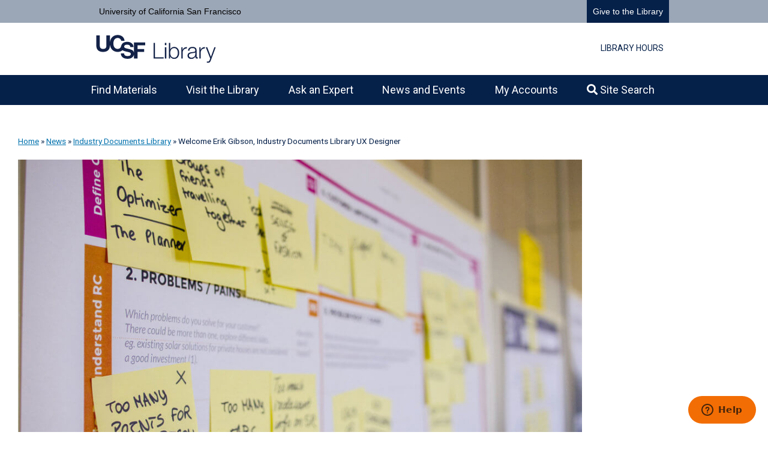

--- FILE ---
content_type: text/html; charset=UTF-8
request_url: https://www.library.ucsf.edu/news/welcome-erik-gibson-industry-documents-library-ux-designer/
body_size: 26772
content:
<!DOCTYPE html>
<html lang="en-US">
<head>
	<meta charset="UTF-8">
	<meta name='robots' content='index, follow, max-image-preview:large, max-snippet:-1, max-video-preview:-1' />
<meta name="viewport" content="width=device-width, initial-scale=1">
	<!-- This site is optimized with the Yoast SEO plugin v26.8 - https://yoast.com/product/yoast-seo-wordpress/ -->
	<title>Welcome Erik Gibson, Industry Documents Library UX Designer - UCSF Library</title>
	<link rel="canonical" href="https://www.library.ucsf.edu/news/welcome-erik-gibson-industry-documents-library-ux-designer/" />
	<meta property="og:locale" content="en_US" />
	<meta property="og:type" content="article" />
	<meta property="og:title" content="Welcome Erik Gibson, Industry Documents Library UX Designer - UCSF Library" />
	<meta property="og:description" content="We are delighted to welcome Erik Gibson as our Industry Documents Library (IDL) UX Designer. Erik will maintain and improve IDL user experience with a focus on the&nbsp;Opioid Industry Documents Archive&nbsp;in collaboration with our partners at Johns Hopkins University. Erik has had a long and varied career in software and technology spanning over 25 years. He has worked for start-ups, big technology companies, healthcare companies, and higher education. He ran a startup in the late ... Read more" />
	<meta property="og:url" content="https://www.library.ucsf.edu/news/welcome-erik-gibson-industry-documents-library-ux-designer/" />
	<meta property="og:site_name" content="UCSF Library" />
	<meta property="article:publisher" content="https://www.facebook.com/ucsflibrary" />
	<meta property="article:published_time" content="2022-04-22T15:50:37+00:00" />
	<meta property="article:modified_time" content="2022-05-12T20:26:13+00:00" />
	<meta property="og:image" content="https://www.library.ucsf.edu/wp-content/uploads/2022/04/ux-sticky-notes.jpg" />
	<meta property="og:image:width" content="2000" />
	<meta property="og:image:height" content="1125" />
	<meta property="og:image:type" content="image/jpeg" />
	<meta name="author" content="Rich Trott" />
	<meta name="twitter:card" content="summary_large_image" />
	<meta name="twitter:creator" content="@ucsf_library" />
	<meta name="twitter:site" content="@ucsf_library" />
	<meta name="twitter:label1" content="Written by" />
	<meta name="twitter:data1" content="Rich Trott" />
	<meta name="twitter:label2" content="Est. reading time" />
	<meta name="twitter:data2" content="1 minute" />
	<script type="application/ld+json" class="yoast-schema-graph">{"@context":"https://schema.org","@graph":[{"@type":"NewsArticle","@id":"https://www.library.ucsf.edu/news/welcome-erik-gibson-industry-documents-library-ux-designer/#article","isPartOf":{"@id":"https://www.library.ucsf.edu/news/welcome-erik-gibson-industry-documents-library-ux-designer/"},"author":{"name":"Rich Trott","@id":"https://www.library.ucsf.edu/#/schema/person/cb0ba47e211d7ee0ec03ff3411213662"},"headline":"Welcome Erik Gibson, Industry Documents Library UX Designer","datePublished":"2022-04-22T15:50:37+00:00","dateModified":"2022-05-12T20:26:13+00:00","mainEntityOfPage":{"@id":"https://www.library.ucsf.edu/news/welcome-erik-gibson-industry-documents-library-ux-designer/"},"wordCount":189,"publisher":{"@id":"https://www.library.ucsf.edu/#organization"},"image":{"@id":"https://www.library.ucsf.edu/news/welcome-erik-gibson-industry-documents-library-ux-designer/#primaryimage"},"thumbnailUrl":"https://www.library.ucsf.edu/wp-content/uploads/2022/04/ux-sticky-notes.jpg","articleSection":["Industry Documents Library"],"inLanguage":"en-US"},{"@type":"WebPage","@id":"https://www.library.ucsf.edu/news/welcome-erik-gibson-industry-documents-library-ux-designer/","url":"https://www.library.ucsf.edu/news/welcome-erik-gibson-industry-documents-library-ux-designer/","name":"Welcome Erik Gibson, Industry Documents Library UX Designer - UCSF Library","isPartOf":{"@id":"https://www.library.ucsf.edu/#website"},"primaryImageOfPage":{"@id":"https://www.library.ucsf.edu/news/welcome-erik-gibson-industry-documents-library-ux-designer/#primaryimage"},"image":{"@id":"https://www.library.ucsf.edu/news/welcome-erik-gibson-industry-documents-library-ux-designer/#primaryimage"},"thumbnailUrl":"https://www.library.ucsf.edu/wp-content/uploads/2022/04/ux-sticky-notes.jpg","datePublished":"2022-04-22T15:50:37+00:00","dateModified":"2022-05-12T20:26:13+00:00","breadcrumb":{"@id":"https://www.library.ucsf.edu/news/welcome-erik-gibson-industry-documents-library-ux-designer/#breadcrumb"},"inLanguage":"en-US","potentialAction":[{"@type":"ReadAction","target":["https://www.library.ucsf.edu/news/welcome-erik-gibson-industry-documents-library-ux-designer/"]}]},{"@type":"ImageObject","inLanguage":"en-US","@id":"https://www.library.ucsf.edu/news/welcome-erik-gibson-industry-documents-library-ux-designer/#primaryimage","url":"https://www.library.ucsf.edu/wp-content/uploads/2022/04/ux-sticky-notes.jpg","contentUrl":"https://www.library.ucsf.edu/wp-content/uploads/2022/04/ux-sticky-notes.jpg","width":2000,"height":1125,"caption":"ux sticky notes"},{"@type":"BreadcrumbList","@id":"https://www.library.ucsf.edu/news/welcome-erik-gibson-industry-documents-library-ux-designer/#breadcrumb","itemListElement":[{"@type":"ListItem","position":1,"name":"Home","item":"https://www.library.ucsf.edu/"},{"@type":"ListItem","position":2,"name":"News","item":"https://www.library.ucsf.edu/news/"},{"@type":"ListItem","position":3,"name":"Industry Documents Library","item":"http://www.library.ucsf.edu/topic/industry-documents-library/"},{"@type":"ListItem","position":4,"name":"Welcome Erik Gibson, Industry Documents Library UX Designer"}]},{"@type":"WebSite","@id":"https://www.library.ucsf.edu/#website","url":"https://www.library.ucsf.edu/","name":"UCSF Library","description":"The academic health sciences library at University of California San Francisco","publisher":{"@id":"https://www.library.ucsf.edu/#organization"},"potentialAction":[{"@type":"SearchAction","target":{"@type":"EntryPoint","urlTemplate":"https://www.library.ucsf.edu/?s={search_term_string}"},"query-input":{"@type":"PropertyValueSpecification","valueRequired":true,"valueName":"search_term_string"}}],"inLanguage":"en-US"},{"@type":"Organization","@id":"https://www.library.ucsf.edu/#organization","name":"UCSF Library","url":"https://www.library.ucsf.edu/","logo":{"@type":"ImageObject","inLanguage":"en-US","@id":"https://www.library.ucsf.edu/#/schema/logo/image/","url":"https://www.library.ucsf.edu/wp-content/uploads/2019/12/logo-headshot-144.png","contentUrl":"https://www.library.ucsf.edu/wp-content/uploads/2019/12/logo-headshot-144.png","width":145,"height":145,"caption":"UCSF Library"},"image":{"@id":"https://www.library.ucsf.edu/#/schema/logo/image/"},"sameAs":["https://www.facebook.com/ucsflibrary","https://x.com/ucsf_library","https://www.instagram.com/ucsflibrary/"]},{"@type":"Person","@id":"https://www.library.ucsf.edu/#/schema/person/cb0ba47e211d7ee0ec03ff3411213662","name":"Rich Trott","image":{"@type":"ImageObject","inLanguage":"en-US","@id":"https://www.library.ucsf.edu/#/schema/person/image/","url":"https://secure.gravatar.com/avatar/8c45a1f822ece717a3258b9bd8e60bc9507d6d1036e3481a97e7adefed795ac9?s=96&d=mm&r=g","contentUrl":"https://secure.gravatar.com/avatar/8c45a1f822ece717a3258b9bd8e60bc9507d6d1036e3481a97e7adefed795ac9?s=96&d=mm&r=g","caption":"Rich Trott"},"description":"Rich is the UCSF Library Director of Technology Services and Strategy"}]}</script>
	<!-- / Yoast SEO plugin. -->


<link href='https://fonts.gstatic.com' crossorigin rel='preconnect' />
<link href='https://fonts.googleapis.com' crossorigin rel='preconnect' />
<link rel="alternate" type="application/rss+xml" title="UCSF Library &raquo; Feed" href="https://www.library.ucsf.edu/feed/" />
<link rel="alternate" title="oEmbed (JSON)" type="application/json+oembed" href="https://www.library.ucsf.edu/wp-json/oembed/1.0/embed?url=https%3A%2F%2Fwww.library.ucsf.edu%2Fnews%2Fwelcome-erik-gibson-industry-documents-library-ux-designer%2F" />
<link rel="alternate" title="oEmbed (XML)" type="text/xml+oembed" href="https://www.library.ucsf.edu/wp-json/oembed/1.0/embed?url=https%3A%2F%2Fwww.library.ucsf.edu%2Fnews%2Fwelcome-erik-gibson-industry-documents-library-ux-designer%2F&#038;format=xml" />
<style id='wp-img-auto-sizes-contain-inline-css'>
img:is([sizes=auto i],[sizes^="auto," i]){contain-intrinsic-size:3000px 1500px}
/*# sourceURL=wp-img-auto-sizes-contain-inline-css */
</style>
<link rel='stylesheet' id='momentopress-css' href='https://www.library.ucsf.edu/wp-content/plugins/cmyee-momentopress/css/momentopress.css?ver=6.9' media='all' />
<link rel='stylesheet' id='wp-block-library-css' href='https://www.library.ucsf.edu/wp-includes/css/dist/block-library/style.min.css?ver=6.9' media='all' />
<style id='classic-theme-styles-inline-css'>
/*! This file is auto-generated */
.wp-block-button__link{color:#fff;background-color:#32373c;border-radius:9999px;box-shadow:none;text-decoration:none;padding:calc(.667em + 2px) calc(1.333em + 2px);font-size:1.125em}.wp-block-file__button{background:#32373c;color:#fff;text-decoration:none}
/*# sourceURL=/wp-includes/css/classic-themes.min.css */
</style>
<style id='global-styles-inline-css'>
:root{--wp--preset--aspect-ratio--square: 1;--wp--preset--aspect-ratio--4-3: 4/3;--wp--preset--aspect-ratio--3-4: 3/4;--wp--preset--aspect-ratio--3-2: 3/2;--wp--preset--aspect-ratio--2-3: 2/3;--wp--preset--aspect-ratio--16-9: 16/9;--wp--preset--aspect-ratio--9-16: 9/16;--wp--preset--color--black: #000000;--wp--preset--color--cyan-bluish-gray: #abb8c3;--wp--preset--color--white: #ffffff;--wp--preset--color--pale-pink: #f78da7;--wp--preset--color--vivid-red: #cf2e2e;--wp--preset--color--luminous-vivid-orange: #ff6900;--wp--preset--color--luminous-vivid-amber: #fcb900;--wp--preset--color--light-green-cyan: #7bdcb5;--wp--preset--color--vivid-green-cyan: #00d084;--wp--preset--color--pale-cyan-blue: #8ed1fc;--wp--preset--color--vivid-cyan-blue: #0693e3;--wp--preset--color--vivid-purple: #9b51e0;--wp--preset--color--contrast: var(--contrast);--wp--preset--color--contrast-2: var(--contrast-2);--wp--preset--color--contrast-3: var(--contrast-3);--wp--preset--color--base: var(--base);--wp--preset--color--base-2: var(--base-2);--wp--preset--color--base-3: var(--base-3);--wp--preset--color--accent: var(--accent);--wp--preset--color--central-palette-1: #052049;--wp--preset--color--central-palette-2: #687DA1;--wp--preset--color--central-palette-3: #91A1BC;--wp--preset--color--central-palette-4: #0071AD;--wp--preset--color--central-palette-5: #010812;--wp--preset--color--central-palette-6: #E0E0E0;--wp--preset--color--central-palette-7: #F4F4F4;--wp--preset--color--central-palette-8: #FFFFFF;--wp--preset--color--central-palette-9: #F26D04;--wp--preset--color--central-palette-10: #FFFFA5;--wp--preset--color--central-palette-11: #FFF740;--wp--preset--gradient--vivid-cyan-blue-to-vivid-purple: linear-gradient(135deg,rgb(6,147,227) 0%,rgb(155,81,224) 100%);--wp--preset--gradient--light-green-cyan-to-vivid-green-cyan: linear-gradient(135deg,rgb(122,220,180) 0%,rgb(0,208,130) 100%);--wp--preset--gradient--luminous-vivid-amber-to-luminous-vivid-orange: linear-gradient(135deg,rgb(252,185,0) 0%,rgb(255,105,0) 100%);--wp--preset--gradient--luminous-vivid-orange-to-vivid-red: linear-gradient(135deg,rgb(255,105,0) 0%,rgb(207,46,46) 100%);--wp--preset--gradient--very-light-gray-to-cyan-bluish-gray: linear-gradient(135deg,rgb(238,238,238) 0%,rgb(169,184,195) 100%);--wp--preset--gradient--cool-to-warm-spectrum: linear-gradient(135deg,rgb(74,234,220) 0%,rgb(151,120,209) 20%,rgb(207,42,186) 40%,rgb(238,44,130) 60%,rgb(251,105,98) 80%,rgb(254,248,76) 100%);--wp--preset--gradient--blush-light-purple: linear-gradient(135deg,rgb(255,206,236) 0%,rgb(152,150,240) 100%);--wp--preset--gradient--blush-bordeaux: linear-gradient(135deg,rgb(254,205,165) 0%,rgb(254,45,45) 50%,rgb(107,0,62) 100%);--wp--preset--gradient--luminous-dusk: linear-gradient(135deg,rgb(255,203,112) 0%,rgb(199,81,192) 50%,rgb(65,88,208) 100%);--wp--preset--gradient--pale-ocean: linear-gradient(135deg,rgb(255,245,203) 0%,rgb(182,227,212) 50%,rgb(51,167,181) 100%);--wp--preset--gradient--electric-grass: linear-gradient(135deg,rgb(202,248,128) 0%,rgb(113,206,126) 100%);--wp--preset--gradient--midnight: linear-gradient(135deg,rgb(2,3,129) 0%,rgb(40,116,252) 100%);--wp--preset--font-size--small: 13px;--wp--preset--font-size--medium: 20px;--wp--preset--font-size--large: 36px;--wp--preset--font-size--x-large: 42px;--wp--preset--spacing--20: 0.44rem;--wp--preset--spacing--30: 0.67rem;--wp--preset--spacing--40: 1rem;--wp--preset--spacing--50: 1.5rem;--wp--preset--spacing--60: 2.25rem;--wp--preset--spacing--70: 3.38rem;--wp--preset--spacing--80: 5.06rem;--wp--preset--shadow--natural: 6px 6px 9px rgba(0, 0, 0, 0.2);--wp--preset--shadow--deep: 12px 12px 50px rgba(0, 0, 0, 0.4);--wp--preset--shadow--sharp: 6px 6px 0px rgba(0, 0, 0, 0.2);--wp--preset--shadow--outlined: 6px 6px 0px -3px rgb(255, 255, 255), 6px 6px rgb(0, 0, 0);--wp--preset--shadow--crisp: 6px 6px 0px rgb(0, 0, 0);}:where(.is-layout-flex){gap: 0.5em;}:where(.is-layout-grid){gap: 0.5em;}body .is-layout-flex{display: flex;}.is-layout-flex{flex-wrap: wrap;align-items: center;}.is-layout-flex > :is(*, div){margin: 0;}body .is-layout-grid{display: grid;}.is-layout-grid > :is(*, div){margin: 0;}:where(.wp-block-columns.is-layout-flex){gap: 2em;}:where(.wp-block-columns.is-layout-grid){gap: 2em;}:where(.wp-block-post-template.is-layout-flex){gap: 1.25em;}:where(.wp-block-post-template.is-layout-grid){gap: 1.25em;}.has-black-color{color: var(--wp--preset--color--black) !important;}.has-cyan-bluish-gray-color{color: var(--wp--preset--color--cyan-bluish-gray) !important;}.has-white-color{color: var(--wp--preset--color--white) !important;}.has-pale-pink-color{color: var(--wp--preset--color--pale-pink) !important;}.has-vivid-red-color{color: var(--wp--preset--color--vivid-red) !important;}.has-luminous-vivid-orange-color{color: var(--wp--preset--color--luminous-vivid-orange) !important;}.has-luminous-vivid-amber-color{color: var(--wp--preset--color--luminous-vivid-amber) !important;}.has-light-green-cyan-color{color: var(--wp--preset--color--light-green-cyan) !important;}.has-vivid-green-cyan-color{color: var(--wp--preset--color--vivid-green-cyan) !important;}.has-pale-cyan-blue-color{color: var(--wp--preset--color--pale-cyan-blue) !important;}.has-vivid-cyan-blue-color{color: var(--wp--preset--color--vivid-cyan-blue) !important;}.has-vivid-purple-color{color: var(--wp--preset--color--vivid-purple) !important;}.has-black-background-color{background-color: var(--wp--preset--color--black) !important;}.has-cyan-bluish-gray-background-color{background-color: var(--wp--preset--color--cyan-bluish-gray) !important;}.has-white-background-color{background-color: var(--wp--preset--color--white) !important;}.has-pale-pink-background-color{background-color: var(--wp--preset--color--pale-pink) !important;}.has-vivid-red-background-color{background-color: var(--wp--preset--color--vivid-red) !important;}.has-luminous-vivid-orange-background-color{background-color: var(--wp--preset--color--luminous-vivid-orange) !important;}.has-luminous-vivid-amber-background-color{background-color: var(--wp--preset--color--luminous-vivid-amber) !important;}.has-light-green-cyan-background-color{background-color: var(--wp--preset--color--light-green-cyan) !important;}.has-vivid-green-cyan-background-color{background-color: var(--wp--preset--color--vivid-green-cyan) !important;}.has-pale-cyan-blue-background-color{background-color: var(--wp--preset--color--pale-cyan-blue) !important;}.has-vivid-cyan-blue-background-color{background-color: var(--wp--preset--color--vivid-cyan-blue) !important;}.has-vivid-purple-background-color{background-color: var(--wp--preset--color--vivid-purple) !important;}.has-black-border-color{border-color: var(--wp--preset--color--black) !important;}.has-cyan-bluish-gray-border-color{border-color: var(--wp--preset--color--cyan-bluish-gray) !important;}.has-white-border-color{border-color: var(--wp--preset--color--white) !important;}.has-pale-pink-border-color{border-color: var(--wp--preset--color--pale-pink) !important;}.has-vivid-red-border-color{border-color: var(--wp--preset--color--vivid-red) !important;}.has-luminous-vivid-orange-border-color{border-color: var(--wp--preset--color--luminous-vivid-orange) !important;}.has-luminous-vivid-amber-border-color{border-color: var(--wp--preset--color--luminous-vivid-amber) !important;}.has-light-green-cyan-border-color{border-color: var(--wp--preset--color--light-green-cyan) !important;}.has-vivid-green-cyan-border-color{border-color: var(--wp--preset--color--vivid-green-cyan) !important;}.has-pale-cyan-blue-border-color{border-color: var(--wp--preset--color--pale-cyan-blue) !important;}.has-vivid-cyan-blue-border-color{border-color: var(--wp--preset--color--vivid-cyan-blue) !important;}.has-vivid-purple-border-color{border-color: var(--wp--preset--color--vivid-purple) !important;}.has-vivid-cyan-blue-to-vivid-purple-gradient-background{background: var(--wp--preset--gradient--vivid-cyan-blue-to-vivid-purple) !important;}.has-light-green-cyan-to-vivid-green-cyan-gradient-background{background: var(--wp--preset--gradient--light-green-cyan-to-vivid-green-cyan) !important;}.has-luminous-vivid-amber-to-luminous-vivid-orange-gradient-background{background: var(--wp--preset--gradient--luminous-vivid-amber-to-luminous-vivid-orange) !important;}.has-luminous-vivid-orange-to-vivid-red-gradient-background{background: var(--wp--preset--gradient--luminous-vivid-orange-to-vivid-red) !important;}.has-very-light-gray-to-cyan-bluish-gray-gradient-background{background: var(--wp--preset--gradient--very-light-gray-to-cyan-bluish-gray) !important;}.has-cool-to-warm-spectrum-gradient-background{background: var(--wp--preset--gradient--cool-to-warm-spectrum) !important;}.has-blush-light-purple-gradient-background{background: var(--wp--preset--gradient--blush-light-purple) !important;}.has-blush-bordeaux-gradient-background{background: var(--wp--preset--gradient--blush-bordeaux) !important;}.has-luminous-dusk-gradient-background{background: var(--wp--preset--gradient--luminous-dusk) !important;}.has-pale-ocean-gradient-background{background: var(--wp--preset--gradient--pale-ocean) !important;}.has-electric-grass-gradient-background{background: var(--wp--preset--gradient--electric-grass) !important;}.has-midnight-gradient-background{background: var(--wp--preset--gradient--midnight) !important;}.has-small-font-size{font-size: var(--wp--preset--font-size--small) !important;}.has-medium-font-size{font-size: var(--wp--preset--font-size--medium) !important;}.has-large-font-size{font-size: var(--wp--preset--font-size--large) !important;}.has-x-large-font-size{font-size: var(--wp--preset--font-size--x-large) !important;}
:where(.wp-block-post-template.is-layout-flex){gap: 1.25em;}:where(.wp-block-post-template.is-layout-grid){gap: 1.25em;}
:where(.wp-block-term-template.is-layout-flex){gap: 1.25em;}:where(.wp-block-term-template.is-layout-grid){gap: 1.25em;}
:where(.wp-block-columns.is-layout-flex){gap: 2em;}:where(.wp-block-columns.is-layout-grid){gap: 2em;}
:root :where(.wp-block-pullquote){font-size: 1.5em;line-height: 1.6;}
/*# sourceURL=global-styles-inline-css */
</style>
<link rel='stylesheet' id='ppress-frontend-css' href='https://www.library.ucsf.edu/wp-content/plugins/wp-user-avatar/assets/css/frontend.min.css?ver=4.16.8' media='all' />
<link rel='stylesheet' id='ppress-flatpickr-css' href='https://www.library.ucsf.edu/wp-content/plugins/wp-user-avatar/assets/flatpickr/flatpickr.min.css?ver=4.16.8' media='all' />
<link rel='stylesheet' id='ppress-select2-css' href='https://www.library.ucsf.edu/wp-content/plugins/wp-user-avatar/assets/select2/select2.min.css?ver=6.9' media='all' />
<link rel='stylesheet' id='wplibcalhours-css' href='https://www.library.ucsf.edu/wp-content/plugins/wplibcalhours/public/css/wplibcalhours-public.css?ver=1.2.0' media='all' />
<link rel='stylesheet' id='generate-style-css' href='https://www.library.ucsf.edu/wp-content/themes/generatepress/assets/css/all.min.css?ver=3.6.1' media='all' />
<style id='generate-style-inline-css'>
.featured-image img {width: 250px;}
@media (max-width: 768px){.main-navigation .menu-toggle,.main-navigation .mobile-bar-items,.sidebar-nav-mobile:not(#sticky-placeholder){display:block;}.main-navigation ul,.gen-sidebar-nav{display:none;}[class*="nav-float-"] .site-header .inside-header > *{float:none;clear:both;}}
.dynamic-author-image-rounded{border-radius:100%;}.dynamic-featured-image, .dynamic-author-image{vertical-align:middle;}.one-container.blog .dynamic-content-template:not(:last-child), .one-container.archive .dynamic-content-template:not(:last-child){padding-bottom:0px;}.dynamic-entry-excerpt > p:last-child{margin-bottom:0px;}
/*# sourceURL=generate-style-inline-css */
</style>
<link rel='stylesheet' id='generate-font-icons-css' href='https://www.library.ucsf.edu/wp-content/themes/generatepress/assets/css/components/font-icons.min.css?ver=3.6.1' media='all' />
<link rel='stylesheet' id='generate-google-fonts-css' href='https://fonts.googleapis.com/css?family=Roboto%3A300%2Cregular%2Citalic%2C500%7CCrimson+Text%3Aregular%2Citalic%2C600%2C600italic%2C700%2C700italic&#038;display=auto&#038;ver=3.6.1' media='all' />
<link rel='stylesheet' id='elementor-frontend-css' href='https://www.library.ucsf.edu/wp-content/uploads/elementor/css/custom-frontend.min.css?ver=1767828802' media='all' />
<link rel='stylesheet' id='widget-icon-list-css' href='https://www.library.ucsf.edu/wp-content/uploads/elementor/css/custom-widget-icon-list.min.css?ver=1767828803' media='all' />
<link rel='stylesheet' id='widget-social-icons-css' href='https://www.library.ucsf.edu/wp-content/plugins/elementor/assets/css/widget-social-icons.min.css?ver=3.34.2' media='all' />
<link rel='stylesheet' id='e-apple-webkit-css' href='https://www.library.ucsf.edu/wp-content/uploads/elementor/css/custom-apple-webkit.min.css?ver=1767828802' media='all' />
<link rel='stylesheet' id='widget-breadcrumbs-css' href='https://www.library.ucsf.edu/wp-content/plugins/elementor-pro/assets/css/widget-breadcrumbs.min.css?ver=3.34.1' media='all' />
<link rel='stylesheet' id='widget-image-css' href='https://www.library.ucsf.edu/wp-content/plugins/elementor/assets/css/widget-image.min.css?ver=3.34.2' media='all' />
<link rel='stylesheet' id='widget-post-info-css' href='https://www.library.ucsf.edu/wp-content/plugins/elementor-pro/assets/css/widget-post-info.min.css?ver=3.34.1' media='all' />
<link rel='stylesheet' id='elementor-icons-shared-0-css' href='https://www.library.ucsf.edu/wp-content/plugins/elementor/assets/lib/font-awesome/css/fontawesome.min.css?ver=5.15.3' media='all' />
<link rel='stylesheet' id='elementor-icons-fa-regular-css' href='https://www.library.ucsf.edu/wp-content/plugins/elementor/assets/lib/font-awesome/css/regular.min.css?ver=5.15.3' media='all' />
<link rel='stylesheet' id='elementor-icons-fa-solid-css' href='https://www.library.ucsf.edu/wp-content/plugins/elementor/assets/lib/font-awesome/css/solid.min.css?ver=5.15.3' media='all' />
<link rel='stylesheet' id='widget-author-box-css' href='https://www.library.ucsf.edu/wp-content/plugins/elementor-pro/assets/css/widget-author-box.min.css?ver=3.34.1' media='all' />
<link rel='stylesheet' id='widget-heading-css' href='https://www.library.ucsf.edu/wp-content/plugins/elementor/assets/css/widget-heading.min.css?ver=3.34.2' media='all' />
<link rel='stylesheet' id='widget-call-to-action-css' href='https://www.library.ucsf.edu/wp-content/uploads/elementor/css/custom-pro-widget-call-to-action.min.css?ver=1767828805' media='all' />
<link rel='stylesheet' id='e-transitions-css' href='https://www.library.ucsf.edu/wp-content/plugins/elementor-pro/assets/css/conditionals/transitions.min.css?ver=3.34.1' media='all' />
<link rel='stylesheet' id='elementor-icons-css' href='https://www.library.ucsf.edu/wp-content/plugins/elementor/assets/lib/eicons/css/elementor-icons.min.css?ver=5.46.0' media='all' />
<link rel='stylesheet' id='elementor-post-19424-css' href='https://www.library.ucsf.edu/wp-content/uploads/elementor/css/post-19424.css?ver=1767828806' media='all' />
<link rel='stylesheet' id='elementor-post-22998-css' href='https://www.library.ucsf.edu/wp-content/uploads/elementor/css/post-22998.css?ver=1768404443' media='all' />
<link rel='stylesheet' id='elementor-post-29721-css' href='https://www.library.ucsf.edu/wp-content/uploads/elementor/css/post-29721.css?ver=1767829155' media='all' />
<link rel='stylesheet' id='tablepress-default-css' href='https://www.library.ucsf.edu/wp-content/plugins/tablepress/css/build/default.css?ver=3.2.6' media='all' />
<link rel='stylesheet' id='generatepress-dynamic-css' href='https://www.library.ucsf.edu/wp-content/uploads/generatepress/style.min.css?ver=1765229149' media='all' />
<link rel='stylesheet' id='generate-secondary-nav-css' href='https://www.library.ucsf.edu/wp-content/plugins/gp-premium/secondary-nav/functions/css/style.min.css?ver=2.5.5' media='all' />
<style id='generate-secondary-nav-inline-css'>
.secondary-navigation{background-color:#ffffff;}.secondary-navigation .main-nav ul li a,.secondary-navigation .menu-toggle,.secondary-menu-bar-items .menu-bar-item > a{color:#052049;padding-left:14px;padding-right:14px;line-height:45px;}.secondary-navigation .secondary-menu-bar-items{color:#052049;}button.secondary-menu-toggle:hover,button.secondary-menu-toggle:focus{color:#052049;}.widget-area .secondary-navigation{margin-bottom:20px;}.secondary-navigation ul ul{background-color:#303030;top:auto;}.secondary-navigation .main-nav ul ul li a{color:#ffffff;padding-left:14px;padding-right:14px;}.secondary-navigation .menu-item-has-children .dropdown-menu-toggle{padding-right:14px;}.secondary-navigation .main-nav ul li:not([class*="current-menu-"]):hover > a, .secondary-navigation .main-nav ul li:not([class*="current-menu-"]):focus > a, .secondary-navigation .main-nav ul li.sfHover:not([class*="current-menu-"]) > a, .secondary-menu-bar-items .menu-bar-item:hover > a{color:#052049;background-color:#ffffff;}.secondary-navigation .main-nav ul ul li:not([class*="current-menu-"]):hover > a,.secondary-navigation .main-nav ul ul li:not([class*="current-menu-"]):focus > a,.secondary-navigation .main-nav ul ul li.sfHover:not([class*="current-menu-"]) > a{color:#ffffff;background-color:#474747;}.secondary-navigation .main-nav ul li[class*="current-menu-"] > a{color:#052049;background-color:#ffffff;}.secondary-navigation .main-nav ul ul li[class*="current-menu-"] > a{color:#ffffff;background-color:#474747;}@media (max-width: 768px) {.secondary-menu-bar-items .menu-bar-item:hover > a{background: none;color: #052049;}}
.secondary-navigation .main-nav ul li a, .secondary-navigation .menu-toggle, .secondary-navigation .menu-bar-items{font-size:0.875rem;}
/*# sourceURL=generate-secondary-nav-inline-css */
</style>
<link rel='stylesheet' id='generate-secondary-nav-mobile-css' href='https://www.library.ucsf.edu/wp-content/plugins/gp-premium/secondary-nav/functions/css/style-mobile.min.css?ver=2.5.5' media='all' />
<link rel='stylesheet' id='generate-offside-css' href='https://www.library.ucsf.edu/wp-content/plugins/gp-premium/menu-plus/functions/css/offside.min.css?ver=2.5.5' media='all' />
<style id='generate-offside-inline-css'>
:root{--gp-slideout-width:265px;}.slideout-navigation.main-navigation{background-color:#e3e3e3;}.slideout-navigation.main-navigation .main-nav ul li a{color:#052049;}.slideout-navigation.main-navigation ul ul{background-color:#ededee;}.slideout-navigation.main-navigation .main-nav ul ul li a{color:#052049;}.slideout-navigation.main-navigation .main-nav ul li:not([class*="current-menu-"]):hover > a, .slideout-navigation.main-navigation .main-nav ul li:not([class*="current-menu-"]):focus > a, .slideout-navigation.main-navigation .main-nav ul li.sfHover:not([class*="current-menu-"]) > a{color:#052049;background-color:#e3e3e3;}.slideout-navigation.main-navigation .main-nav ul ul li:not([class*="current-menu-"]):hover > a, .slideout-navigation.main-navigation .main-nav ul ul li:not([class*="current-menu-"]):focus > a, .slideout-navigation.main-navigation .main-nav ul ul li.sfHover:not([class*="current-menu-"]) > a{color:#ffffff;background-color:#052049;}.slideout-navigation.main-navigation .main-nav ul li[class*="current-menu-"] > a{color:#052049;background-color:#e3e3e3;}.slideout-navigation.main-navigation .main-nav ul ul li[class*="current-menu-"] > a{color:#052049;background-color:#ededee;}.slideout-navigation, .slideout-navigation a{color:#052049;}.slideout-navigation button.slideout-exit{color:#052049;padding-left:12px;padding-right:12px;}.slideout-navigation .dropdown-menu-toggle:before{content:"\f107";}.slideout-navigation .sfHover > a .dropdown-menu-toggle:before{content:"\f106";}@media (max-width: 768px){.menu-bar-item.slideout-toggle{display:none;}}
.slideout-navigation.main-navigation .main-nav ul li a{font-size:1.125rem;}
/*# sourceURL=generate-offside-inline-css */
</style>
<link rel='stylesheet' id='gp-premium-icons-css' href='https://www.library.ucsf.edu/wp-content/plugins/gp-premium/general/icons/icons.min.css?ver=2.5.5' media='all' />
<link rel='stylesheet' id='elementor-gf-local-roboto-css' href='https://live-ucsf-library.pantheonsite.io/wp-content/uploads/elementor/google-fonts/css/roboto.css?ver=1742411725' media='all' />
<link rel='stylesheet' id='elementor-gf-local-robotoslab-css' href='https://live-ucsf-library.pantheonsite.io/wp-content/uploads/elementor/google-fonts/css/robotoslab.css?ver=1742411730' media='all' />
<link rel='stylesheet' id='elementor-gf-local-crimsontext-css' href='https://www.library.ucsf.edu/wp-content/uploads/elementor/google-fonts/css/crimsontext.css?ver=1742413960' media='all' />
<link rel='stylesheet' id='elementor-icons-fa-brands-css' href='https://www.library.ucsf.edu/wp-content/plugins/elementor/assets/lib/font-awesome/css/brands.min.css?ver=5.15.3' media='all' />
<style id="kt_central_palette_gutenberg_css" type="text/css">.has-central-palette-1-color{color:#052049}.has-central-palette-1-background-color{background-color:#052049}.has-central-palette-2-color{color:#687DA1}.has-central-palette-2-background-color{background-color:#687DA1}.has-central-palette-3-color{color:#91A1BC}.has-central-palette-3-background-color{background-color:#91A1BC}.has-central-palette-4-color{color:#0071AD}.has-central-palette-4-background-color{background-color:#0071AD}.has-central-palette-5-color{color:#010812}.has-central-palette-5-background-color{background-color:#010812}.has-central-palette-6-color{color:#E0E0E0}.has-central-palette-6-background-color{background-color:#E0E0E0}.has-central-palette-7-color{color:#F4F4F4}.has-central-palette-7-background-color{background-color:#F4F4F4}.has-central-palette-8-color{color:#FFFFFF}.has-central-palette-8-background-color{background-color:#FFFFFF}.has-central-palette-9-color{color:#F26D04}.has-central-palette-9-background-color{background-color:#F26D04}.has-central-palette-10-color{color:#FFFFA5}.has-central-palette-10-background-color{background-color:#FFFFA5}.has-central-palette-11-color{color:#FFF740}.has-central-palette-11-background-color{background-color:#FFF740}
</style>
<script src="https://www.library.ucsf.edu/wp-includes/js/jquery/jquery.min.js?ver=3.7.1" id="jquery-core-js"></script>
<script src="https://www.library.ucsf.edu/wp-includes/js/jquery/jquery-migrate.min.js?ver=3.4.1" id="jquery-migrate-js"></script>
<script src="https://www.library.ucsf.edu/wp-content/plugins/wp-user-avatar/assets/flatpickr/flatpickr.min.js?ver=4.16.8" id="ppress-flatpickr-js"></script>
<script src="https://www.library.ucsf.edu/wp-content/plugins/wp-user-avatar/assets/select2/select2.min.js?ver=4.16.8" id="ppress-select2-js"></script>
<script src="https://www.library.ucsf.edu/wp-content/plugins/wplibcalhours/public/js/wplibcalhours-public.js?ver=1.2.0" id="wplibcalhours-js"></script>
<link rel="https://api.w.org/" href="https://www.library.ucsf.edu/wp-json/" /><link rel="alternate" title="JSON" type="application/json" href="https://www.library.ucsf.edu/wp-json/wp/v2/posts/29413" /><link rel="EditURI" type="application/rsd+xml" title="RSD" href="https://www.library.ucsf.edu/xmlrpc.php?rsd" />
<meta name="generator" content="WordPress 6.9" />
<link rel='shortlink' href='https://www.library.ucsf.edu/?p=29413' />
<style type="text/css" id="simple-css-output">/*------------------------------------------------------------------[Custom Stylesheet]This custom CSS only reflects changes/exceptions made to the stylesgenerated by the WordPress theme (Generate Press + GP Premium plugin) and the page builder plugin (Elementor Pro.)See CSS code style guide for UCSF Library: https://github.com/ucsf-ckm/ucsf-library-ux-and-web-documentation/wiki/CSS-code-style-guide-for-UCSF-LibraryProject: UCSF Library https://www.library.ucsf.edu/-------------------------------------------------------------------*//*------------------------------------------------------------------[Table of contents]+Resets and Tweaks+Printing+UCSF banner+Header+Navigation+News+Content ++Headings ++Links ++Lists ++Buttons ++Forms ++Tables ++Images ++Video ++Hours ++DS portal ++New resources ++Experts pages ++CTA widgets ++Blockquote widgets ++Testimonial widgets ++Gutenberg blocks in posts ++Archives+Search+Alerts ++Highlight boxes+Separators+Footer-------------------------------------------------------------------*//* ========================================================================== +Resets and Tweaks ========================================================================== */ /* Custom CSS by Dave Foy - https://www.designbuildweb.co */ /* Use the same method of sizing elements as Elementor does */body * { box-sizing: border-box;}/* Don't use italics on blockquotes. Siteimprove flags too much italics as potentially hard to read. */blockquote { font-style: normal;}/* Elementor - set some default left and right padding on mobile - same as in GeneratePress */.elementor-top-section.elementor-section-boxed > .elementor-container { padding: 0 20px;}/* 1. Don't set padding if an Elementor library item is embedded within another section via shortcode *//* 2. Don't set padding if an Elementor library item is embedded within a standard non-full width page */.elementor-top-section .elementor-top-section.elementor-section-boxed > .elementor-container,body:not(.full-width-content) .entry-content .elementor-top-section.elementor-section-boxed > .elementor-container { padding: 0;}/* 3. Don't set padding if the section has a class of 'nopad' */.elementor-top-section.elementor-section-boxed.nopad > .elementor-container { padding: 0;}/* Make Elementor elements expand to fit the full available width. This is due to how Elementor puts padding all the way around columns */.elementor-section-boxed .elementor-column-gap-default .elementor-row { width: calc(100% + 20px); margin-left: -10px; margin-right: -10px;}.elementor-section-boxed .elementor-column-gap-narrow .elementor-row { width: calc(100% + 10px); margin-left: -5px; margin-right: -5px;}.elementor-section-boxed .elementor-column-gap-extended .elementor-row { width: calc(100% + 30px); margin-left: -15px; margin-right: -15px;}.elementor-section-boxed .elementor-column-gap-wide .elementor-row { width: calc(100% + 40px); margin-left: -20px; margin-right: -20px;}.elementor-section-boxed .elementor-column-gap-wider .elementor-row { width: calc(100% + 60px); margin-left: -30px; margin-right: -30px;}/* END Custom CSS by Dave Foy *//* Custom CSS for Generate Press theme to adjust titles to work with pages set to full width */.full-width-content .entry-header { max-width: 1000px; /* adjust accordingly */ margin-left: auto; margin-right: auto; padding-left: 20px;}/* END Custom CSS for Generate Press theme *//* to override Jetpack CSS that conflicts with the Generate Press theme for screen-reader-text skip-link */a.screen-reader-text.skip-link:focus { position: relative !important; margin: 0 !important; clip-path: inherit;}/* Use default cursor instead of link-suggesting pointer cursor for hover tooltips via Elementor Pro hotspots. */.e-hotspot__button:hover { cursor: default;}/* ========================================================================== +Printing ========================================================================== */@media print { /* All your print styles go here */ #launcher, #breadcrumbs, .top-bar.top-bar-align-center, .site-footer, .do-not-print, .secondary-navigation, .main-navigation { display: none !important; } body { font-size: 12px; } h1 { font-size: 22px !important; } h2 { font-size: 18px; } h3 { font-size: 16px; } p { font-size: 12px; } .elementor-author-box__name, .elementor-author-box__bio { font-family: Arial, sans-serif !important; font-size: 12px !important; }}/* ========================================================================== +UCSF banner ========================================================================== */ /* UCSF campus banner, edited and streamlined for the librarySource code for UCSF web banners https://identity.ucsf.edu/print-digital/websiteshttps://github.com/ucsf-web-services/ucsf_identity_web_banner_templates/releases/tag/1.4 */ #ucsf-banner-nav .top-header-container, #ucsf-headers { margin-left: auto; margin-right: auto; } .top-bar { background: #9BA6B6; } #ucsf-banner-nav { background: #9BA6B6; font-family: "Helvetica Neue", arial, sans-serif; height: 38px; line-height:1; overflow: visible; } #ucsf-banner-nav.no-logo .top-header-container ul.menu li.first { background: 0 0; padding-left: 0; text-indent: 0; } #ucsf-banner-nav .top-header-container { padding-left: 15px; padding-right: 15px } #ucsf-banner-nav .top-header-container ul.menu { margin: 0; padding: 0; } #ucsf-banner-nav .top-header-container ul.menu li.first { background: url(ucsf-logo-banner.png) 0 35% no-repeat; background-position-x: 0; background-position-y: 35%; display: inline-block; float: left; padding: 12px; } #ucsf-banner-nav .top-header-container ul.menu li { background: #052049; display: inline-block; float: right; font-size: 14px; padding: 12px 10px; } @media (max-width: 830px) { #ucsf-banner-nav .top-header-container ul.menu li { display: none } } @media (max-width: 600px) { #ucsf-banner-nav .top-header-container ul.menu li.first { overflow: visible; text-indent: 100%; white-space: nowrap; } #ucsf-banner-nav .top-header-container ul.menu li { display: none } } #ucsf-banner-nav .top-header-container ul.menu li.first a { color: #000; text-decoration: none; } #ucsf-banner-nav .top-header-container ul.menu li a { color: #fff; text-decoration: none; } #ucsf-banner-nav .top-header-container ul.menu li a:hover { text-decoration: underline } #ucsf-banner-nav.arial { font-family: arial, sans-serif } #ucsf-banner-nav.bluetint { background: #9BA6B6; } :root #ucsf-banner-nav .top-header-container ul.menu li.first { background: 0 35%; background-size: 45px 22px; background-position-x: 0; background-position-y: 35% }/* ========================================================================== +Header ========================================================================== *//* ========================================================================== +Navigation ========================================================================== */ /* on large screen only, hide the default down arrows that display with primary nav menu items */ @media (min-width: 769px) { .menu-item-has-children .dropdown-menu-toggle { visibility: hidden; } } /* Main menu dropdowns get a tet by default because that's how browsers handle with no href. If there is an affordance indicating a dropdown, then default would be best. Since there is not, go with pointer. */ #menu-main-nav .menu-item { cursor: pointer } /* Sub-navigation dropdowns */ .main-navigation ul ul a { border-bottom: 1px solid #fff; } .main-navigation ul ul a:hover { border-bottom: 1px solid #052049; } /* Space for pagination controls at bottom of archive templates */ .elementor-pagination { padding: 20px; }/* breadcrumbs are built with elementor and placed in layout via GeneratePress theme Elements */#breadcrumbs a { text-decoration: underline;}#breadcrumbs a:hover { text-decoration: underline;}/* ========================================================================== +News ========================================================================== *//* Featured Posts Widget font styling *//* Elementor Posts widget with Card skin automatically has fixed height */ .elementor-posts--skin-cards .elementor-post__card .elementor-post__title { font-size:1.125rem; font-weight: normal; }/* Elementor Posts widget with Classic skin automatically has fixed height */ .elementor-posts--skin-classic .elementor-post__text .elementor-post__title { font-size:1.125rem; font-weight: normal; }/* fix conflict where Elementor overrides the gutenberg image center align for an embedded tweet */.twitter-tweet {margin:auto;}/* fix conflict where Elementor overrides the gutenberg image center align with 0 margin. */.elementor .elementor-widget:not(.elementor-widget-text-editor) figure:not(.wp-block-media-text__media) { margin: auto;}/* category badge styling is applied via Elementor, except this border here */.elementor-post__badge {border: solid 1px #E0E0E0;}/* special job listings displayed as a news post excerpt on the /jobs page when they are not in an official campus listing like brassring */ .elementor-posts .elementor-post__excerpt p { font-size: 1rem; color: #052049; }/* ========================================================================== +Content ========================================================================== *//* ++Headings ========================================================================== *//* GP mobile heading sizes, since the Customizer only allows mobile setting for H1 and H2 */ @media (max-width: 768px) { h3 { font-size: 21px; } h4 { font-size: 1.125rem; } h5 { font-size: 1.125rem; } h6 { font-size: 1.125rem; } }/* ++Links ========================================================================== *//* for automated archive pages that are rarely seen */.read-more { text-decoration: underline; }.read-more { display: none; }/* all text in lists and paragraphs, but not within various other widget types */.elementor p a { text-decoration: underline; }.elementor li a { text-decoration: underline; } a:hover { text-decoration: underline; }/*use alt (for accessibility) when the text link is on a color in the palette other than white or light grey */.alt-link a { color: #052049 !important; text-decoration: underline; }.alt-link a:hover { text-decoration: underline; }.alt-link-white a { color: #fff !important; text-decoration: underline; font-weight:normal; }.alt-link-white a:hover { text-decoration: underline; }/* fat footer */ .fat-footer li a { border-bottom: 0 solid; font-weight: 500; text-decoration: none; } .fat-footer a:hover { border-bottom: 0 solid; font-weight: 500; text-decoration: none; } .main-nav ul ul li a, .main-navigation a { text-decoration: none; } .site-logo a:hover { border-bottom: 0 solid; }/* ++Lists ========================================================================== *//* list items that display with no bullet */ .list-no-bullet li { list-style-type: none; } .list-no-bullet li:last-child { margin-bottom: 2.5em; /* increase white space after */ margin-top: 1em; /* increase white space before */ }/* ++Buttons ========================================================================== */ .elementor-button { background-color: #ffffff; border: 2px solid #9BA6B6; color: #052049 !important; text-transform: uppercase; } .elementor-button:hover { background-color: #9BA6B6; border: 2px solid #9BA6B6; } .elementor-button:hover { text-decoration: none; } .high-emphasis .elementor-button { background-color: #052049; border: 2px solid #052049; color: #ffffff !important; } .high-emphasis .elementor-button:hover { background-color: #ffffff; border: 2px solid #052049; color: #052049 !important; text-decoration: none; } .text-button { font-size: .8em; font-weight: 600; text-transform: uppercase; } .text-button .elementor-button:hover { font-weight: 600; text-decoration: underline; text-transform: uppercase; }/* Button block in Gutenberg */.wp-block-button .wp-block-button__link{ background-color: #052049 !important; border-radius: 2px; border-style: solid; border-width: 1px; color: #fff!important; display: inline-block; font-size: 13px; padding: 10px 20px; text-decoration: none; text-transform: uppercase; }.wp-block-button .wp-block-button__link:hover { background-color: #fff!important; border-color: #052049; color: #052049!important;}/* ++Forms ========================================================================== *//* Submit button */div.wpforms-container-full form.wpforms-form input[type="submit"],div.wpforms-container-full form.wpforms-form button[type="submit"],div.wpforms-container-full form.wpforms-form .wpforms-page-button{ background-color: #052049; /* Primary blue background */ border: 2px solid #052049; /* Primary blue border */ border-radius: 2px; /* Border radius */ color: #ffffff; /* White text */ font-size: 13px; /* Size of text */ padding: 10px 20px; /* Distance between text and border */ text-transform: uppercase; /* Make button text uppercase */}/* Submit button hover */div.wpforms-container-full form.wpforms-form input[type="submit"]:hover,div.wpforms-container-full form.wpforms-form input[type="submit"]:active,div.wpforms-container-full form.wpforms-form input[type="submit"]:focus,div.wpforms-container-full form.wpforms-form button[type="submit"]:hover,div.wpforms-container-full form.wpforms-form button[type="submit"]:active,div.wpforms-container-full form.wpforms-form button[type="submit"]:focus,div.wpforms-container-full form.wpforms-form .wpforms-page-button:hover,div.wpforms-container-full form.wpforms-form .wpforms-page-button:active,div.wpforms-container-full form.wpforms-form .wpforms-page-button:focus{ background-color: #ffffff; /* White background */ border: 2px solid #052049; /* Primary blue border */ color: #052049; /* Primary blue text */}/* Section dividers */.wpforms-form .wpforms-field.wpforms-field-divider { padding: 50px 0 30px 0; clear: both;}/* style the message users see after form submission, from https://wpforms.com/docs/how-to-customize-the-style-of-individual-form-fields/#confirmation-message */.wpforms-confirmation-container-full { color: #052049 !important; background: #ffffff !important; border: none !important;;}/* improve contrast of asterisks for accessibility */div.wpforms-container-full .wpforms-form .wpforms-required-label { color: #052049 !important; font-weight: 400;}/* improve contrast of file upload field message */div.wpforms-container div.wpforms-uploader .dz-message .modern-hint { color: rgba(0,0,0,0.9) !important; font-weight: 400;}/* On focus, put a border around the uploader section for a11y. */div.wpforms-container div.wpforms-uploader.dz-clickable.wpforms-focus { outline: 1px solid}/* Keep links inside forms highlighted when focused. This is for links inserted by reCAPTCHA when the browser is not supported. See https://ucsflibrary.zendesk.com/agent/tickets/54576.*/div.wpforms-container-full a:focus-visible { outline: 1px solid}/* Remove extra spacing around reCAPTCHA */.wpforms-container .wpforms-recaptcha-container { padding: 0 !important; /* Removes all padding */ margin: 0 !important; /* Removes all margin */}/* Newsletter form */.wpforms-field-label-inline { text-indent: 40px; }/* ++Tables ========================================================================== *//* styling for TablePress tables only */.tablepress { --head-text-color: #052049; --head-bg-color: #fff; --head-active-text-color: #052049; --head-active-bg-color: #E6E9ED; --hover-bg-color: #E6E9ED; --text-color: #052049;}/* Hide empty tfoot elements from a11y tree. See https://ucsflibrary.zendesk.com/agent/tickets/54588. */tfoot:empty { display: none;}/*data science portal tables*/.ds-portal { font-size: .9em;}.ds-portal .column-1 { width: 265px;}.ds-portal .column-3 { width: 85px;}/*new resources modeled after labels at https://guides.ucsf.edu/az.php*/.label-new-resource {background-color: #052049;margin: .1em .1em .1em .7em;display: inline;padding: .3em .6em .3em;font-size: 75%;font-weight: 700;line-height: 1;color: #fff;text-align: center;white-space: nowrap;vertical-align: baseline;border-radius: .25em;}/*staff directory table*/.staff-directory { font-size: .9em;}.staff-directory .dataTables_filter { margin-bottom: 1%;}.staff-directory td.column-1 { width: 20%;}.staff-directory td.column-2 { width: 30%;}.staff-directory td.column-3 { width: 18%;}.staff-directory td.column-4 { width: 12%;}.staff-directory td.column-5 { width: 20%;}.staff-directory td.column-5 a { margin-right: 0.5rem}.staff-directory td.column-5 a i.fa-brands { text-align: center;}.staff-directory li { display: inline;}/* ++Images ========================================================================== *//* See +News section too *//* captions .wp-block-image figcaption { font-size: .8em; margin: .25em 0 1.25em 0; text-align: center; }figcaption.blocks-gallery-caption { font-size: .8em; margin: .25em auto 1.25em auto; text-align: center;}*/.blocks-gallery-grid:not(.has-nested-images) .blocks-gallery-image figcaption, .blocks-gallery-grid:not(.has-nested-images) .blocks-gallery-item figcaption, .wp-block-gallery:not(.has-nested-images) .blocks-gallery-image figcaption, .wp-block-gallery:not(.has-nested-images) .blocks-gallery-item figcaption, .wp-block-gallery.has-nested-images figure.wp-block-image figcaption { background: black; padding: 0.3rem;}/* padding for right/left align */.wp-block-image .alignleft { padding: 10px 20px 0 0;}.wp-block-image .alignright { padding: 10px 0 0 20px;}/* adjustments for pages done with Elementor Pro */figcaption.wp-caption-text { font-size: .8em; margin: .25em auto 1.25em auto; text-align: center;}figcaption.widget-image-caption { font-size: .8em; margin: .25em auto 1.25em auto; text-align: center;}/* ++Video ========================================================================== *//* ++Hours ========================================================================== */ .branch-hours { font-size: .8em; line-height: 1.9em; } .allhours .wplibcalhours thead { /* don't include the word "hours" in LibCal widget on Hours page */ display: none; } .wplibcalhours .today { /* emphasize today's hours */ font-weight: bold; } .wplibcalhours tr.today { /* background highlight today's hours */ background: #eee; } .wplibcalhours th, td { /* extra space for background highlight */ border-right: 0; padding-left: .5em; } .wplibcalhours { border-left: 0; border-right: 0; } .wplibcalhours tfoot td { /* no border below prev/next */ border-bottom: 0; } .wplibcalhours a:hover { color: #333; cursor:pointer; font-weight: bolder; }/* ++DS portal ========================================================================== */.ds-portal-summary { font-size: 1.2em;}/* ++Experts pages ========================================================================== */.expertise { font-size:.8em; line-height:1.75em;}/* hide the default LibCal Upcoming Events header text and style the list */.libcal-events-embed h3 { display: none;}.libcal-events-embed ul { list-style: none; margin-left: 0; width: 90%;}.libcal-events-embed li { text-indent: 0; line-height: 2em;}.libcal-events-embed .s-lc-ea-date { font-size: 16px; margin-left: 1em;}/* do we need this? */.experts .elementor-cta__description { text-align: left;}/* ++CTA widgets (Elementor) ========================================================================== */.cta-no-button { border-color: #E6E9ED; border-style: solid; border-width: 2px; }.cta-no-button a:hover { text-decoration: none;}/* slides widget (Elementor) */.elementor-slide-button { color: #ffffff !important;}.elementor-slide-button:hover { color: #052049 !important;}/* for accessibility */.elementor-ribbon,.swiper-slide,.elementor-widget-container,.elementor-cta__content-item,elementor-cta__title {overflow: visible;}/* ++blockquote widgets (Elementor) ========================================================================== */.elementor-blockquote__content {font-size: 1.625rem;font-weight: 300;}.wp-block-quote { font-size: 1.2em; font-style: normal;}/* ++testimonial widgets (Elementor) ========================================================================== */.gb-block-testimonial .gb-testimonial-name {line-height: 1.4;} /* ++Gutenberg blocks in posts ========================================================================== *//* Adjust sleft padding for Text & Media block */.wp-block-media-text.has-media-on-the-right.wp-block-media-text>.wp-block-media-text__content { padding:0 8% 8% 0;}/* ++Archives ========================================================================== *//* Adjust spacing for AIDS collections list */.archives-collection-description .elementor-clearfix p { margin-top: -15px;}.archives-collection-buttons { padding-bottom: 1.25em;}.bibliography td { padding: 15px 10px 15px 10px;}.bibliography { font: .8em "Roboto", sans-serif; line-height: 20px;}/*table styles for lists of citations */.dataTables_length,.dataTables_info { font: .9em "Roboto", sans-serif;}.dataTables_paginate .paginate_button,.dataTables_paginate .paginate_button:before,.dataTables_paginate .paginate_button:after { color: #000000 !important; font-size: .9em; text-decoration: none;}.dataTables_paginate .paginate_button:hover,.dataTables_paginate .paginate_button:hover:before,.dataTables_paginate .paginate_button:hover:after { color: #000000 !important; font-size: .9em; text-decoration: none;}/* remove shadow from pagination arrows breaks the summon search box for some reason */.paging_simple .paginate_button.next:after, .paging_simple .paginate_button.previous:before {text-shadow: none;}/* text style adjustment for DEI statement */blockquote .dei { font-size: 80%; }/* ========================================================================== +Search ========================================================================== *//* PRIMO and third-party search */.primo-search #primoQueryTemp { width:70%;}.primo-search #searchArchivesOacTerm { width:63%;}.primo-search #searchArchivesOacTerm { margin-right: 4px;}.primo-search #searchBrowzineTerm { width:58%;}.search-embed form input[type="button"] { background-color: white; border: 2px solid #ffffff; border-radius: 4px; color: #052049; font-size: .8rem; }.search-embed:hover form input[type="button"] { background-color: #9BA6B6; border: 2px solid #9BA6B6; color: #052049; } .search-embed-oac form input[type="submit"] { background-color: white; border: 2px solid #9BA6B6; border-radius: 4px; color: #052049; font-size: .8rem; }.search-embed-oac:hover form input[type="submit"] { background-color: #9BA6B6; border: 2px solid #506380; color: #052049; }.search-embed-browzine form input[type="submit"] { background-color: white; color: #052049; }.search-embed-browzine:hover form input[type="submit"] { background-color: #687DA1; color: #052049; }/* display results from Zendesk Help Center alongside site results */.help-center-results h3 { font-family: "Crimson Text", serif; font-size: 1.125rem; font-weight: 300; padding-bottom: 10px;}/* ========================================================================== +Alerts ========================================================================== */ /* Major alerts that appear on all pages or selected via turning on a hook */p.alert { background-color: #B20A34; color: #fff; font-size: 1em; font-weight: 300; letter-spacing: .5px; margin: 0px auto; padding: 12px 30px; text-align: center;}p.alert a { color: #fff; text-decoration: underline;}p.alert a:hover { font-weight: 500; text-decoration: none;}/* ++Highlight boxes ========================================================================== */ /* Highlight box is similar to alert widget (Elementor) but customized. Acts like a sticky note */.highlight-box { background: #ffffd8; border-left: 5px solid #fff740; color: #052049; font-size: .8em; padding: 0 15px 0 15px;}.highlight-box-blue { background: #DEF3FF; border-left: 5px solid #BEE1F4; color: #052049; font-size: .8em; padding: 0 15px 0 15px;}.highlight-box a { text-decoration: underline;}.highlight-box a:hover { text-decoration: underline;}/* ++Separators ========================================================================== *//* Custom styles required, because Gutenberg's separator styles conflict with the Elementor plugin styles. Wide and default will display the same. */hr.wp-block-separator {border-top: 2px solid #E0E0E0;margin: 2em 0 2em 0;}hr.wp-block-separator.is-style-dots {color: #010812;margin: 2em 0 2em 0;}/* ========================================================================== +Footer ========================================================================== */ /* styles are saved in the Elementor form widget under the Advanced tab under Custom CSS */</style><meta name="generator" content="Elementor 3.34.2; features: additional_custom_breakpoints; settings: css_print_method-external, google_font-enabled, font_display-auto">

<script defer src="https://librarystudy.ucsf.edu/gsurvey.js"></script>
			<style>
				.e-con.e-parent:nth-of-type(n+4):not(.e-lazyloaded):not(.e-no-lazyload),
				.e-con.e-parent:nth-of-type(n+4):not(.e-lazyloaded):not(.e-no-lazyload) * {
					background-image: none !important;
				}
				@media screen and (max-height: 1024px) {
					.e-con.e-parent:nth-of-type(n+3):not(.e-lazyloaded):not(.e-no-lazyload),
					.e-con.e-parent:nth-of-type(n+3):not(.e-lazyloaded):not(.e-no-lazyload) * {
						background-image: none !important;
					}
				}
				@media screen and (max-height: 640px) {
					.e-con.e-parent:nth-of-type(n+2):not(.e-lazyloaded):not(.e-no-lazyload),
					.e-con.e-parent:nth-of-type(n+2):not(.e-lazyloaded):not(.e-no-lazyload) * {
						background-image: none !important;
					}
				}
			</style>
			<link rel="icon" href="https://www.library.ucsf.edu/wp-content/uploads/2018/02/site-icon-orange-512-150x150.png" sizes="32x32" />
<link rel="icon" href="https://www.library.ucsf.edu/wp-content/uploads/2018/02/site-icon-orange-512-480x480.png" sizes="192x192" />
<link rel="apple-touch-icon" href="https://www.library.ucsf.edu/wp-content/uploads/2018/02/site-icon-orange-512-480x480.png" />
<meta name="msapplication-TileImage" content="https://www.library.ucsf.edu/wp-content/uploads/2018/02/site-icon-orange-512-480x480.png" />
</head>

<body class="wp-singular post-template-default single single-post postid-29413 single-format-standard wp-custom-logo wp-embed-responsive wp-theme-generatepress post-image-below-header post-image-aligned-left secondary-nav-float-right secondary-nav-aligned-right slideout-enabled slideout-mobile sticky-menu-slide no-sidebar nav-below-header one-container fluid-header active-footer-widgets-0 nav-aligned-left header-aligned-left dropdown-click dropdown-click-menu-item elementor-default elementor-template-full-width elementor-kit-19424 elementor-page-29721 full-width-content" itemtype="https://schema.org/Blog" itemscope>
	<a class="screen-reader-text skip-link" href="#content" title="Skip to content">Skip to content</a>		<div class="top-bar top-bar-align-center">
			<div class="inside-top-bar grid-container grid-parent">
				<aside id="custom_html-3" class="widget_text widget inner-padding widget_custom_html"><div class="textwidget custom-html-widget"><!-- UCSF and Library headers -->
<div id="ucsf-headers">
	<div id="ucsf-banner-nav" class="bluetint no-logo">
	  <div class="top-header-container row">
	      <ul class="menu">
	        <li class="first"><a href="https://www.ucsf.edu">University of California San Francisco</a></li>
	        <li><a href="https://makeagift.ucsf.edu/site/SPageServer?pagename=A1_API_GeneralGivingForm&Primary=Library&ACode=B0003">Give to the Library</a></li>
	      </ul>
	  </div>
	</div>
</div>
<!-- end UCSF and Library headers --></div></aside>			</div>
		</div>
		<!-- Message should read something like "ALERT: We're experiencing problems with PubMed Access. We are working to resolve the issue."  -->

<!-- <p class="alert" role="region" aria-label="Alert Banner">
Libraries will be closed from Dec. 22, 2025, to Jan. 2, 2026. See the <a href="/about/hours/">hours page</a> for 24/7 accessible spaces.</p> -->		<header class="site-header" id="masthead" aria-label="Site"  itemtype="https://schema.org/WPHeader" itemscope>
			<div class="inside-header grid-container grid-parent">
							<nav id="secondary-navigation" aria-label="Secondary" class="secondary-navigation grid-container grid-parent" itemtype="https://schema.org/SiteNavigationElement" itemscope>
				<div class="inside-navigation grid-container grid-parent">
										<button class="menu-toggle secondary-menu-toggle">
						<span class="mobile-menu">Hours</span>					</button>
					<div class="main-nav"><ul id="menu-hours" class=" secondary-menu sf-menu"><li id="menu-item-90" class="menu-item menu-item-type-custom menu-item-object-custom menu-item-90"><a href="/about/hours/"><span class="fa fa-clock-o" aria-hidden="true"></span> LIBRARY HOURS</a></li>
</ul></div>				</div><!-- .inside-navigation -->
			</nav><!-- #secondary-navigation -->
			<div class="site-logo">
					<a href="https://www.library.ucsf.edu/" rel="home">
						<img  class="header-image is-logo-image" alt="UCSF Library" src="https://www.library.ucsf.edu/wp-content/uploads/2018/02/ucsf-library-logo-200x47.svg" />
					</a>
				</div>			</div>
		</header>
				<nav class="main-navigation sub-menu-right" id="site-navigation" aria-label="Primary"  itemtype="https://schema.org/SiteNavigationElement" itemscope>
			<div class="inside-navigation grid-container grid-parent">
								<button class="menu-toggle" aria-controls="generate-slideout-menu" aria-expanded="false">
					<span class="mobile-menu">Menu</span>				</button>
				<div id="primary-menu" class="main-nav"><ul id="menu-main-nav" class=" menu sf-menu"><li id="menu-item-27046" class="menu-item menu-item-type-custom menu-item-object-custom menu-item-has-children menu-item-27046"><a title="Find Materials in menu" role="button" aria-expanded="false" aria-haspopup="true" aria-label="Open Sub-Menu">Find Materials<span role="presentation" class="dropdown-menu-toggle"></span></a>
<ul class="sub-menu">
	<li id="menu-item-9208" class="menu-item menu-item-type-custom menu-item-object-custom menu-item-9208"><a href="https://guides.ucsf.edu/az.php" title="Databases in menu">Databases</a></li>
	<li id="menu-item-27992" class="menu-item menu-item-type-post_type menu-item-object-page menu-item-27992"><a href="https://www.library.ucsf.edu/journals/">Journals</a></li>
	<li id="menu-item-9211" class="menu-item menu-item-type-custom menu-item-object-custom menu-item-9211"><a href="https://search.library.ucsf.edu/" title="UC Library Search in menu">UC Library Search</a></li>
	<li id="menu-item-12847" class="menu-item menu-item-type-post_type menu-item-object-page menu-item-12847"><a href="https://www.library.ucsf.edu/course-reserves/" title="Course Reserves in menu">Course Reserves</a></li>
	<li id="menu-item-12848" class="menu-item menu-item-type-post_type menu-item-object-page menu-item-12848"><a href="https://www.library.ucsf.edu/archives/" title="Archives and Special Collections in menu">Archives and Special Collections</a></li>
	<li id="menu-item-41006" class="menu-item menu-item-type-post_type menu-item-object-page menu-item-41006"><a href="https://www.library.ucsf.edu/archives/industry-documents/">Industry Documents Library</a></li>
</ul>
</li>
<li id="menu-item-27047" class="menu-item menu-item-type-custom menu-item-object-custom menu-item-has-children menu-item-27047"><a title="Use the Library in menu" role="button" aria-expanded="false" aria-haspopup="true" aria-label="Open Sub-Menu">Visit the Library<span role="presentation" class="dropdown-menu-toggle"></span></a>
<ul class="sub-menu">
	<li id="menu-item-9223" class="menu-item menu-item-type-post_type menu-item-object-page menu-item-9223"><a href="https://www.library.ucsf.edu/use/makerslab/" title="Makers Lab in menu">Makers Lab</a></li>
	<li id="menu-item-18349" class="menu-item menu-item-type-post_type menu-item-object-page menu-item-18349"><a href="https://www.library.ucsf.edu/technology/" title="Library Tech Commons in menu">Library Tech Commons</a></li>
	<li id="menu-item-22111" class="menu-item menu-item-type-post_type menu-item-object-page menu-item-22111"><a href="https://www.library.ucsf.edu/use/student-study-spaces/" title="Student Study Spaces in menu">Study Spaces</a></li>
	<li id="menu-item-39160" class="menu-item menu-item-type-custom menu-item-object-custom menu-item-39160"><a href="https://calendars.library.ucsf.edu/space/106095">Lange Room Event Space</a></li>
	<li id="menu-item-9723" class="menu-item menu-item-type-post_type menu-item-object-page menu-item-9723"><a href="https://www.library.ucsf.edu/use/borrowing/" title="Borrow, Renew, Request in menu">Borrow, renew, request</a></li>
	<li id="menu-item-12850" class="menu-item menu-item-type-post_type menu-item-object-page menu-item-12850"><a href="https://www.library.ucsf.edu/use/print-scan-copy/" title="Print, Scan, Copy in menu">Print, Scan, Copy</a></li>
	<li id="menu-item-9203" class="menu-item menu-item-type-custom menu-item-object-custom menu-item-9203"><a href="https://calendars.library.ucsf.edu/equipment" title="Borrow Multimedia Equipment in menu">Borrow Multimedia Equipment</a></li>
	<li id="menu-item-45642" class="menu-item menu-item-type-post_type menu-item-object-page menu-item-45642"><a href="https://www.library.ucsf.edu/use/services-for-public-visitors/">Services for Public Visitors</a></li>
</ul>
</li>
<li id="menu-item-44221" class="menu-item menu-item-type-post_type menu-item-object-page menu-item-has-children menu-item-44221"><a href="https://www.library.ucsf.edu/ask-an-expert/" title="Ask an Expert in menu" role="button" aria-expanded="false" aria-haspopup="true" aria-label="Open Sub-Menu">Ask an Expert<span role="presentation" class="dropdown-menu-toggle"></span></a>
<ul class="sub-menu">
	<li id="menu-item-13892" class="menu-item menu-item-type-post_type menu-item-object-page menu-item-13892"><a href="https://www.library.ucsf.edu/ask-an-expert/literature/" title="Searching and Managing the Literature in menu">Searching and Managing the Literature</a></li>
	<li id="menu-item-16179" class="menu-item menu-item-type-post_type menu-item-object-page menu-item-16179"><a href="https://www.library.ucsf.edu/ask-an-expert/data-science/" title="Data Science in menu">Data Science</a></li>
	<li id="menu-item-18525" class="menu-item menu-item-type-post_type menu-item-object-page menu-item-18525"><a href="https://www.library.ucsf.edu/ask-an-expert/scholarly-communication/" title="Scholarly Communication in menu">Scholarly Communication</a></li>
	<li id="menu-item-44219" class="menu-item menu-item-type-post_type menu-item-object-page menu-item-44219"><a href="https://www.library.ucsf.edu/ask-an-expert/faculty/teaching-research/">Teaching and Research</a></li>
	<li id="menu-item-16398" class="menu-item menu-item-type-post_type menu-item-object-page menu-item-16398"><a href="https://www.library.ucsf.edu/ask-an-expert/multimedia/" title="Multimedia Hardware and Software in menu">Multimedia Hardware and Software</a></li>
	<li id="menu-item-13894" class="menu-item menu-item-type-post_type menu-item-object-page menu-item-13894"><a href="https://www.library.ucsf.edu/use/makerslab/" title="3D Print and Maker Tech in menu">3D Print and Maker Tech</a></li>
	<li id="menu-item-44220" class="menu-item menu-item-type-post_type menu-item-object-page menu-item-44220"><a href="https://www.library.ucsf.edu/ask-an-expert/faculty/instructional-design/">Instructional Design</a></li>
	<li id="menu-item-16338" class="menu-item menu-item-type-post_type menu-item-object-page menu-item-16338"><a href="https://www.library.ucsf.edu/ask-an-expert/faculty/" title="Faculty Support in menu">Faculty Support</a></li>
	<li id="menu-item-14348" class="menu-item menu-item-type-post_type menu-item-object-page menu-item-14348"><a href="https://www.library.ucsf.edu/archives/services/" title="Archival Research in menu">Archival Research</a></li>
	<li id="menu-item-18365" class="menu-item menu-item-type-post_type menu-item-object-page menu-item-18365"><a href="https://www.library.ucsf.edu/ask-an-expert/student-it-support/" title="Student IT Support in menu">Student IT Support</a></li>
	<li id="menu-item-21832" class="menu-item menu-item-type-post_type menu-item-object-page menu-item-21832"><a href="https://www.library.ucsf.edu/ask-an-expert/zsfg/" title="Research at ZSFG in menu">Research at ZSFG</a></li>
	<li id="menu-item-36060" class="menu-item menu-item-type-post_type menu-item-object-page menu-item-36060"><a href="https://www.library.ucsf.edu/ask-an-expert/benioff-oakland/">Research at Benioff Oakland</a></li>
</ul>
</li>
<li id="menu-item-27049" class="menu-item menu-item-type-custom menu-item-object-custom menu-item-has-children menu-item-27049"><a title="News and Events in menu" role="button" aria-expanded="false" aria-haspopup="true" aria-label="Open Sub-Menu">News and Events<span role="presentation" class="dropdown-menu-toggle"></span></a>
<ul class="sub-menu">
	<li id="menu-item-23047" class="menu-item menu-item-type-post_type menu-item-object-page current_page_parent menu-item-23047"><a href="https://www.library.ucsf.edu/news/" title="News in menu">News</a></li>
	<li id="menu-item-23046" class="menu-item menu-item-type-custom menu-item-object-custom menu-item-23046"><a href="https://calendars.library.ucsf.edu/calendar/events/?cid=928&#038;t=g&#038;d=0000-00-00&#038;cal=928" title="Events and Classes in menu">Events and Classes</a></li>
</ul>
</li>
<li id="menu-item-27050" class="menu-item menu-item-type-custom menu-item-object-custom menu-item-has-children menu-item-27050"><a title="My Accounts in menu" role="button" aria-expanded="false" aria-haspopup="true" aria-label="Open Sub-Menu">My Accounts<span role="presentation" class="dropdown-menu-toggle"></span></a>
<ul class="sub-menu">
	<li id="menu-item-9193" class="menu-item menu-item-type-custom menu-item-object-custom menu-item-9193"><a href="https://search.library.ucsf.edu/discovery/account?vid=01UCS_SAF:UCSF&#038;section=overview" title="My Borrower Account in menu">Borrower Login</a></li>
	<li id="menu-item-9194" class="menu-item menu-item-type-custom menu-item-object-custom menu-item-9194"><a href="https://search.library.ucsf.edu/discovery/account?vid=01UCS_SAF:UCSF&#038;section=requests" title="Interlibrary Loan Requests menu">Interlibrary Loan Requests</a></li>
	<li id="menu-item-24738" class="menu-item menu-item-type-custom menu-item-object-custom menu-item-24738"><a href="https://courses.ucsf.edu/my/">CLE/Moodle Login</a></li>
	<li id="menu-item-9195" class="menu-item menu-item-type-custom menu-item-object-custom menu-item-9195"><a href="https://pcounterwebdeposit.ucsf.edu/WebDeposit/" title="My Printing Account in menu">Printing Account Login</a></li>
	<li id="menu-item-29430" class="menu-item menu-item-type-custom menu-item-object-custom menu-item-29430"><a href="https://ucsf.aeon.atlas-sys.com/aeonauth/aeon.dll?Action=10&#038;Form=2&#038;Value=NewRequest">Archives Requests Login</a></li>
</ul>
</li>
<li id="menu-item-22839" class="menu-item menu-item-type-post_type menu-item-object-page menu-item-22839"><a href="https://www.library.ucsf.edu/site-search/" title="Site Search in menu"><span class="fas fa-search" aria-hidden="true"></span> Site Search</a></li>
</ul></div>			</div>
		</nav>
		
	<div class="site grid-container container hfeed grid-parent" id="page">
				<div class="site-content" id="content">
					<div data-elementor-type="single" data-elementor-id="29721" class="elementor elementor-29721 elementor-location-single post-29413 post type-post status-publish format-standard has-post-thumbnail hentry category-industry-documents-library" data-elementor-post-type="elementor_library">
					<section class="elementor-section elementor-top-section elementor-element elementor-element-27120ec5 do-not-print elementor-section-boxed elementor-section-height-default elementor-section-height-default" data-id="27120ec5" data-element_type="section">
						<div class="elementor-container elementor-column-gap-default">
					<div class="elementor-column elementor-col-100 elementor-top-column elementor-element elementor-element-7d72c2d1" data-id="7d72c2d1" data-element_type="column">
			<div class="elementor-widget-wrap elementor-element-populated">
						<div class="elementor-element elementor-element-835238f elementor-widget elementor-widget-breadcrumbs" data-id="835238f" data-element_type="widget" role="navigation" aria-label="Breadcrumbs" data-widget_type="breadcrumbs.default">
				<div class="elementor-widget-container">
					<div id="breadcrumbs"><span><span><a href="https://www.library.ucsf.edu/">Home</a></span> » <span><a href="https://www.library.ucsf.edu/news/">News</a></span> » <span><a href="http://www.library.ucsf.edu/topic/industry-documents-library/">Industry Documents Library</a></span> » <span class="breadcrumb_last" aria-current="page">Welcome Erik Gibson, Industry Documents Library UX Designer</span></span></div>				</div>
				</div>
				<div class="elementor-element elementor-element-271127f4 elementor-widget elementor-widget-theme-post-featured-image elementor-widget-image" data-id="271127f4" data-element_type="widget" data-widget_type="theme-post-featured-image.default">
				<div class="elementor-widget-container">
															<img width="1000" height="563" src="https://www.library.ucsf.edu/wp-content/uploads/2022/04/ux-sticky-notes-1024x576.jpg" class="attachment-large size-large wp-image-29416" alt="ux sticky notes" srcset="https://www.library.ucsf.edu/wp-content/uploads/2022/04/ux-sticky-notes-1024x576.jpg 1024w, https://www.library.ucsf.edu/wp-content/uploads/2022/04/ux-sticky-notes-480x270.jpg 480w, https://www.library.ucsf.edu/wp-content/uploads/2022/04/ux-sticky-notes-768x432.jpg 768w, https://www.library.ucsf.edu/wp-content/uploads/2022/04/ux-sticky-notes-1536x864.jpg 1536w, https://www.library.ucsf.edu/wp-content/uploads/2022/04/ux-sticky-notes.jpg 2000w" sizes="(max-width: 1000px) 100vw, 1000px" />															</div>
				</div>
					</div>
		</div>
					</div>
		</section>
				<section class="elementor-section elementor-top-section elementor-element elementor-element-3ab7dce2 news-metadata elementor-section-boxed elementor-section-height-default elementor-section-height-default" data-id="3ab7dce2" data-element_type="section" role="navigation" aria-label="library news">
						<div class="elementor-container elementor-column-gap-default">
					<div class="elementor-column elementor-col-33 elementor-top-column elementor-element elementor-element-f350a9d" data-id="f350a9d" data-element_type="column">
			<div class="elementor-widget-wrap elementor-element-populated">
						<div class="elementor-element elementor-element-33323588 elementor-mobile-align-center do-not-print elementor-icon-list--layout-traditional elementor-list-item-link-full_width elementor-widget elementor-widget-icon-list" data-id="33323588" data-element_type="widget" data-widget_type="icon-list.default">
				<div class="elementor-widget-container">
							<ul class="elementor-icon-list-items">
							<li class="elementor-icon-list-item">
											<a href="/news/">

												<span class="elementor-icon-list-icon">
							<i aria-hidden="true" class="fas fa-arrow-circle-left"></i>						</span>
										<span class="elementor-icon-list-text">back to all library news</span>
											</a>
									</li>
						</ul>
						</div>
				</div>
					</div>
		</div>
				<div class="elementor-column elementor-col-66 elementor-top-column elementor-element elementor-element-37cd94b7" data-id="37cd94b7" data-element_type="column">
			<div class="elementor-widget-wrap elementor-element-populated">
						<div class="elementor-element elementor-element-2a9dbbb6 elementor-align-right elementor-tablet-align-right elementor-mobile-align-center elementor-widget elementor-widget-post-info" data-id="2a9dbbb6" data-element_type="widget" data-widget_type="post-info.default">
				<div class="elementor-widget-container">
							<ul class="elementor-inline-items elementor-icon-list-items elementor-post-info">
								<li class="elementor-icon-list-item elementor-repeater-item-dafff71 elementor-inline-item" itemprop="datePublished">
													<span class="elementor-icon-list-text elementor-post-info__item elementor-post-info__item--type-date">
										<time>April 22, 2022</time>					</span>
								</li>
				</ul>
						</div>
				</div>
					</div>
		</div>
					</div>
		</section>
				<section class="elementor-section elementor-top-section elementor-element elementor-element-783804c8 elementor-section-boxed elementor-section-height-default elementor-section-height-default" data-id="783804c8" data-element_type="section" role="main">
						<div class="elementor-container elementor-column-gap-default">
					<div class="elementor-column elementor-col-33 elementor-top-column elementor-element elementor-element-5947ed9f" data-id="5947ed9f" data-element_type="column">
			<div class="elementor-widget-wrap elementor-element-populated">
						<div class="elementor-element elementor-element-2f069176 elementor-author-box--layout-image-above elementor-author-box--align-left elementor-author-box--avatar-yes elementor-author-box--name-yes elementor-author-box--biography-yes elementor-widget elementor-widget-author-box" data-id="2f069176" data-element_type="widget" data-widget_type="author-box.default">
				<div class="elementor-widget-container">
							<div class="elementor-author-box">
							<div  class="elementor-author-box__avatar">
					<img src="https://secure.gravatar.com/avatar/8c45a1f822ece717a3258b9bd8e60bc9507d6d1036e3481a97e7adefed795ac9?s=300&#038;d=mm&#038;r=g" alt="" loading="lazy">
				</div>
			
			<div class="elementor-author-box__text">
									<div >
						<div class="elementor-author-box__name">
							Rich Trott						</div>
					</div>
				
									<div class="elementor-author-box__bio">
						Rich is the UCSF Library Director of Technology Services and Strategy					</div>
				
							</div>
		</div>
						</div>
				</div>
					</div>
		</div>
				<div class="elementor-column elementor-col-66 elementor-top-column elementor-element elementor-element-64f09dfe" data-id="64f09dfe" data-element_type="column">
			<div class="elementor-widget-wrap elementor-element-populated">
						<div class="elementor-element elementor-element-21f1a269 elementor-widget elementor-widget-theme-post-title elementor-page-title elementor-widget-heading" data-id="21f1a269" data-element_type="widget" data-widget_type="theme-post-title.default">
				<div class="elementor-widget-container">
					<h1 class="elementor-heading-title elementor-size-default">Welcome Erik Gibson, Industry Documents Library UX Designer</h1>				</div>
				</div>
				<div class="elementor-element elementor-element-2504971a elementor-widget elementor-widget-theme-post-content" data-id="2504971a" data-element_type="widget" data-widget_type="theme-post-content.default">
				<div class="elementor-widget-container">
					
<p>We are delighted to welcome Erik Gibson as our Industry Documents Library (IDL) UX Designer. Erik will maintain and improve IDL user experience with a focus on the&nbsp;<a href="https://www.ucsf.edu/news/2021/03/420136/ucsf-and-johns-hopkins-university-launch-digital-trove-opioid-industry">Opioid Industry Documents Archive</a>&nbsp;in collaboration with our partners at Johns Hopkins University.</p>



<p>Erik has had a long and varied career in software and technology spanning over 25 years. He has worked for start-ups, big technology companies, healthcare companies, and higher education. He ran a startup in the late 90s developing plug-ins for Adobe Illustrator and Adobe Photoshop. This is his second stint with the University of California. He worked for three years at UC Berkeley on a portal project that is still in use today. Erik likes to build practical tools that help people get real work done every day. &#8220;My favorite experience is seeing the look on a customer&#8217;s face that says, &#8216;I get it,&#8217; when using software that I have helped design.&#8221;<br><br>Erik is a Bay Area native, an avid swimmer, and (in his words) &#8220;a halfway decent cook&#8221;. Please join us in welcoming Erik to the Library!</p>
				</div>
				</div>
					</div>
		</div>
					</div>
		</section>
				<section class="elementor-section elementor-top-section elementor-element elementor-element-6899acf4 do-not-print elementor-section-boxed elementor-section-height-default elementor-section-height-default" data-id="6899acf4" data-element_type="section" role="complementary" aria-label="subscribe">
						<div class="elementor-container elementor-column-gap-default">
					<div class="elementor-column elementor-col-100 elementor-top-column elementor-element elementor-element-1c5a7a7e" data-id="1c5a7a7e" data-element_type="column">
			<div class="elementor-widget-wrap elementor-element-populated">
						<div class="elementor-element elementor-element-6bea625a elementor-cta--layout-image-left elementor-bg-transform elementor-bg-transform-zoom-out elementor-cta--skin-classic elementor-animated-content elementor-widget elementor-widget-call-to-action" data-id="6bea625a" data-element_type="widget" data-widget_type="call-to-action.default">
				<div class="elementor-widget-container">
							<div class="elementor-cta">
							<div class="elementor-cta__content">
				
									<h2 class="elementor-cta__title elementor-cta__content-item elementor-content-item">
						Get newsletters on selected topics that matter to you.					</h2>
				
				
									<div class="elementor-cta__button-wrapper elementor-cta__content-item elementor-content-item ">
					<a class="elementor-cta__button elementor-button elementor-size-xs" href="/news-updates/">
						Subscribe					</a>
					</div>
							</div>
						</div>
						</div>
				</div>
					</div>
		</div>
					</div>
		</section>
				</div>
		
	</div>
</div>


<div class="site-footer">
			<footer data-elementor-type="footer" data-elementor-id="22998" class="elementor elementor-22998 elementor-location-footer" data-elementor-post-type="elementor_library">
					<section class="elementor-section elementor-top-section elementor-element elementor-element-5d847313 elementor-section-boxed elementor-section-height-default elementor-section-height-default" data-id="5d847313" data-element_type="section" data-settings="{&quot;background_background&quot;:&quot;classic&quot;}">
						<div class="elementor-container elementor-column-gap-default">
					<div class="elementor-column elementor-col-100 elementor-top-column elementor-element elementor-element-2ab6d735" data-id="2ab6d735" data-element_type="column" role="contentinfo">
			<div class="elementor-widget-wrap elementor-element-populated">
						<section class="elementor-section elementor-inner-section elementor-element elementor-element-5b429723 fat-footer elementor-section-boxed elementor-section-height-default elementor-section-height-default" data-id="5b429723" data-element_type="section">
						<div class="elementor-container elementor-column-gap-default">
					<div class="elementor-column elementor-col-25 elementor-inner-column elementor-element elementor-element-721f73c8" data-id="721f73c8" data-element_type="column">
			<div class="elementor-widget-wrap elementor-element-populated">
						<div class="elementor-element elementor-element-720e7de1 elementor-icon-list--layout-traditional elementor-list-item-link-full_width elementor-widget elementor-widget-icon-list" data-id="720e7de1" data-element_type="widget" data-widget_type="icon-list.default">
				<div class="elementor-widget-container">
							<ul class="elementor-icon-list-items">
							<li class="elementor-icon-list-item">
											<a href="/about/" aria-label="About">

											<span class="elementor-icon-list-text">About the Library</span>
											</a>
									</li>
								<li class="elementor-icon-list-item">
											<a href="/about/strategic-plan/#fullplan">

											<span class="elementor-icon-list-text">Strategic Plan</span>
											</a>
									</li>
								<li class="elementor-icon-list-item">
											<a href="/about/#policies" aria-label="policies">

											<span class="elementor-icon-list-text">Policies</span>
											</a>
									</li>
								<li class="elementor-icon-list-item">
											<a href="/about/jobs/">

											<span class="elementor-icon-list-text">Jobs</span>
											</a>
									</li>
								<li class="elementor-icon-list-item">
											<a href="https://websites.ucsf.edu/digital-accessibility" aria-label="accessibility">

											<span class="elementor-icon-list-text">Accessibility</span>
											</a>
									</li>
						</ul>
						</div>
				</div>
					</div>
		</div>
				<div class="elementor-column elementor-col-25 elementor-inner-column elementor-element elementor-element-c8f553f" data-id="c8f553f" data-element_type="column">
			<div class="elementor-widget-wrap elementor-element-populated">
						<div class="elementor-element elementor-element-6d52ed64 elementor-icon-list--layout-traditional elementor-list-item-link-full_width elementor-widget elementor-widget-icon-list" data-id="6d52ed64" data-element_type="widget" data-widget_type="icon-list.default">
				<div class="elementor-widget-container">
							<ul class="elementor-icon-list-items">
							<li class="elementor-icon-list-item">
											<a href="/parnassus/" aria-label="parnassus library">

											<span class="elementor-icon-list-text">Parnassus Library</span>
											</a>
									</li>
								<li class="elementor-icon-list-item">
											<a href="/missionbay/" aria-label="mission bay library">

											<span class="elementor-icon-list-text">Mission Bay Library</span>
											</a>
									</li>
								<li class="elementor-icon-list-item">
											<a href="https://www.library.ucsf.edu/hub/" aria-label="mission bay hub">

											<span class="elementor-icon-list-text">Mission Bay Hub</span>
											</a>
									</li>
								<li class="elementor-icon-list-item">
											<a href="/zsfg/" aria-label="zsfg library">

											<span class="elementor-icon-list-text">ZSFG Library</span>
											</a>
									</li>
								<li class="elementor-icon-list-item">
											<a href="/benioff-oakland/" aria-label="benioff oakland library">

											<span class="elementor-icon-list-text">Benioff Oakland Library</span>
											</a>
									</li>
						</ul>
						</div>
				</div>
					</div>
		</div>
				<div class="elementor-column elementor-col-25 elementor-inner-column elementor-element elementor-element-16047522" data-id="16047522" data-element_type="column">
			<div class="elementor-widget-wrap elementor-element-populated">
						<div class="elementor-element elementor-element-2fdd4421 elementor-icon-list--layout-traditional elementor-list-item-link-full_width elementor-widget elementor-widget-icon-list" data-id="2fdd4421" data-element_type="widget" data-widget_type="icon-list.default">
				<div class="elementor-widget-container">
							<ul class="elementor-icon-list-items">
							<li class="elementor-icon-list-item">
											<a href="/about/hours/" aria-label="donations">

											<span class="elementor-icon-list-text">Hours</span>
											</a>
									</li>
								<li class="elementor-icon-list-item">
											<a href="/about/directions/">

											<span class="elementor-icon-list-text">Directions</span>
											</a>
									</li>
								<li class="elementor-icon-list-item">
											<a href="/news/" aria-label="news">

											<span class="elementor-icon-list-text">News</span>
											</a>
									</li>
								<li class="elementor-icon-list-item">
											<a href="https://libraryhelp.ucsf.edu/" aria-label="Help Center">

											<span class="elementor-icon-list-text">Help Center</span>
											</a>
									</li>
								<li class="elementor-icon-list-item">
											<a href="/about/staff/" aria-label="staff directory">

											<span class="elementor-icon-list-text">Staff Directory</span>
											</a>
									</li>
						</ul>
						</div>
				</div>
					</div>
		</div>
				<div class="elementor-column elementor-col-25 elementor-inner-column elementor-element elementor-element-25626f90" data-id="25626f90" data-element_type="column" data-settings="{&quot;background_background&quot;:&quot;classic&quot;}">
			<div class="elementor-widget-wrap elementor-element-populated">
						<div class="elementor-element elementor-element-ecd1dbf elementor-icon-list--layout-traditional elementor-list-item-link-full_width elementor-widget elementor-widget-icon-list" data-id="ecd1dbf" data-element_type="widget" data-widget_type="icon-list.default">
				<div class="elementor-widget-container">
							<ul class="elementor-icon-list-items">
							<li class="elementor-icon-list-item">
											<a href="tel:1-415-476-2336" target="_blank" aria-label="Parnassus: (415) 476-2336">

												<span class="elementor-icon-list-icon">
							<i aria-hidden="true" class="fas fa-phone"></i>						</span>
										<span class="elementor-icon-list-text">Parnassus: (415) 476-2336</span>
											</a>
									</li>
								<li class="elementor-icon-list-item">
											<a href="https://ucsflibrary.zendesk.com/hc/en-us/requests/new" aria-label="send a message">

												<span class="elementor-icon-list-icon">
							<i aria-hidden="true" class="fas fa-envelope"></i>						</span>
										<span class="elementor-icon-list-text">Send a message</span>
											</a>
									</li>
						</ul>
						</div>
				</div>
					</div>
		</div>
					</div>
		</section>
				<section class="elementor-section elementor-inner-section elementor-element elementor-element-6df3b663 fat-footer elementor-section-boxed elementor-section-height-default elementor-section-height-default" data-id="6df3b663" data-element_type="section">
						<div class="elementor-container elementor-column-gap-default">
					<div class="elementor-column elementor-col-25 elementor-inner-column elementor-element elementor-element-1414c6c4" data-id="1414c6c4" data-element_type="column">
			<div class="elementor-widget-wrap elementor-element-populated">
						<div class="elementor-element elementor-element-54b91bda elementor-widget elementor-widget-button" data-id="54b91bda" data-element_type="widget" id="footer-button" data-widget_type="button.default">
				<div class="elementor-widget-container">
									<div class="elementor-button-wrapper">
					<a class="elementor-button elementor-button-link elementor-size-xs" href="/news-updates/">
						<span class="elementor-button-content-wrapper">
									<span class="elementor-button-text">Get Newsletters</span>
					</span>
					</a>
				</div>
								</div>
				</div>
					</div>
		</div>
				<div class="elementor-column elementor-col-25 elementor-inner-column elementor-element elementor-element-43925830" data-id="43925830" data-element_type="column">
			<div class="elementor-widget-wrap elementor-element-populated">
						<div class="elementor-element elementor-element-2309bb60 elementor-shape-circle e-grid-align-left elementor-grid-0 elementor-widget elementor-widget-social-icons" data-id="2309bb60" data-element_type="widget" data-widget_type="social-icons.default">
				<div class="elementor-widget-container">
							<div class="elementor-social-icons-wrapper elementor-grid" role="list">
							<span class="elementor-grid-item" role="listitem">
					<a class="elementor-icon elementor-social-icon elementor-social-icon-facebook-f elementor-repeater-item-47d7f2d" href="http://www.facebook.com/ucsflibrary" aria-label="Facebook">
						<span class="elementor-screen-only">Facebook-f</span>
						<i aria-hidden="true" class="fab fa-facebook-f"></i>					</a>
				</span>
							<span class="elementor-grid-item" role="listitem">
					<a class="elementor-icon elementor-social-icon elementor-social-icon-instagram elementor-repeater-item-d72615c" href="https://www.instagram.com/ucsflibrary/" aria-label="Instagram">
						<span class="elementor-screen-only">Instagram</span>
						<i aria-hidden="true" class="fab fa-instagram"></i>					</a>
				</span>
							<span class="elementor-grid-item" role="listitem">
					<a class="elementor-icon elementor-social-icon elementor-social-icon-twitter elementor-repeater-item-f995291" href="http://twitter.com/ucsf_library" aria-label="Twitter">
						<span class="elementor-screen-only">Twitter</span>
						<i aria-hidden="true" class="fab fa-twitter"></i>					</a>
				</span>
					</div>
						</div>
				</div>
					</div>
		</div>
				<div class="elementor-column elementor-col-25 elementor-inner-column elementor-element elementor-element-2fa7d579" data-id="2fa7d579" data-element_type="column" data-settings="{&quot;background_background&quot;:&quot;classic&quot;}">
			<div class="elementor-widget-wrap">
							</div>
		</div>
				<div class="elementor-column elementor-col-25 elementor-inner-column elementor-element elementor-element-5d7eead0" data-id="5d7eead0" data-element_type="column" data-settings="{&quot;background_background&quot;:&quot;classic&quot;}">
			<div class="elementor-widget-wrap">
							</div>
		</div>
					</div>
		</section>
					</div>
		</div>
					</div>
		</section>
				</footer>
		</div>

		<nav id="generate-slideout-menu" class="main-navigation slideout-navigation" itemtype="https://schema.org/SiteNavigationElement" itemscope>
			<div class="inside-navigation grid-container grid-parent">
				<div class="main-nav"><ul id="menu-main-nav-1" class=" slideout-menu"><li class="menu-item menu-item-type-custom menu-item-object-custom menu-item-has-children menu-item-27046"><a title="Find Materials in menu" role="button" aria-expanded="false" aria-haspopup="true" aria-label="Open Sub-Menu">Find Materials<span role="presentation" class="dropdown-menu-toggle"></span></a>
<ul class="sub-menu">
	<li class="menu-item menu-item-type-custom menu-item-object-custom menu-item-9208"><a href="https://guides.ucsf.edu/az.php" title="Databases in menu">Databases</a></li>
	<li class="menu-item menu-item-type-post_type menu-item-object-page menu-item-27992"><a href="https://www.library.ucsf.edu/journals/">Journals</a></li>
	<li class="menu-item menu-item-type-custom menu-item-object-custom menu-item-9211"><a href="https://search.library.ucsf.edu/" title="UC Library Search in menu">UC Library Search</a></li>
	<li class="menu-item menu-item-type-post_type menu-item-object-page menu-item-12847"><a href="https://www.library.ucsf.edu/course-reserves/" title="Course Reserves in menu">Course Reserves</a></li>
	<li class="menu-item menu-item-type-post_type menu-item-object-page menu-item-12848"><a href="https://www.library.ucsf.edu/archives/" title="Archives and Special Collections in menu">Archives and Special Collections</a></li>
	<li class="menu-item menu-item-type-post_type menu-item-object-page menu-item-41006"><a href="https://www.library.ucsf.edu/archives/industry-documents/">Industry Documents Library</a></li>
</ul>
</li>
<li class="menu-item menu-item-type-custom menu-item-object-custom menu-item-has-children menu-item-27047"><a title="Use the Library in menu" role="button" aria-expanded="false" aria-haspopup="true" aria-label="Open Sub-Menu">Visit the Library<span role="presentation" class="dropdown-menu-toggle"></span></a>
<ul class="sub-menu">
	<li class="menu-item menu-item-type-post_type menu-item-object-page menu-item-9223"><a href="https://www.library.ucsf.edu/use/makerslab/" title="Makers Lab in menu">Makers Lab</a></li>
	<li class="menu-item menu-item-type-post_type menu-item-object-page menu-item-18349"><a href="https://www.library.ucsf.edu/technology/" title="Library Tech Commons in menu">Library Tech Commons</a></li>
	<li class="menu-item menu-item-type-post_type menu-item-object-page menu-item-22111"><a href="https://www.library.ucsf.edu/use/student-study-spaces/" title="Student Study Spaces in menu">Study Spaces</a></li>
	<li class="menu-item menu-item-type-custom menu-item-object-custom menu-item-39160"><a href="https://calendars.library.ucsf.edu/space/106095">Lange Room Event Space</a></li>
	<li class="menu-item menu-item-type-post_type menu-item-object-page menu-item-9723"><a href="https://www.library.ucsf.edu/use/borrowing/" title="Borrow, Renew, Request in menu">Borrow, renew, request</a></li>
	<li class="menu-item menu-item-type-post_type menu-item-object-page menu-item-12850"><a href="https://www.library.ucsf.edu/use/print-scan-copy/" title="Print, Scan, Copy in menu">Print, Scan, Copy</a></li>
	<li class="menu-item menu-item-type-custom menu-item-object-custom menu-item-9203"><a href="https://calendars.library.ucsf.edu/equipment" title="Borrow Multimedia Equipment in menu">Borrow Multimedia Equipment</a></li>
	<li class="menu-item menu-item-type-post_type menu-item-object-page menu-item-45642"><a href="https://www.library.ucsf.edu/use/services-for-public-visitors/">Services for Public Visitors</a></li>
</ul>
</li>
<li class="menu-item menu-item-type-post_type menu-item-object-page menu-item-has-children menu-item-44221"><a href="https://www.library.ucsf.edu/ask-an-expert/" title="Ask an Expert in menu" role="button" aria-expanded="false" aria-haspopup="true" aria-label="Open Sub-Menu">Ask an Expert<span role="presentation" class="dropdown-menu-toggle"></span></a>
<ul class="sub-menu">
	<li class="menu-item menu-item-type-post_type menu-item-object-page menu-item-13892"><a href="https://www.library.ucsf.edu/ask-an-expert/literature/" title="Searching and Managing the Literature in menu">Searching and Managing the Literature</a></li>
	<li class="menu-item menu-item-type-post_type menu-item-object-page menu-item-16179"><a href="https://www.library.ucsf.edu/ask-an-expert/data-science/" title="Data Science in menu">Data Science</a></li>
	<li class="menu-item menu-item-type-post_type menu-item-object-page menu-item-18525"><a href="https://www.library.ucsf.edu/ask-an-expert/scholarly-communication/" title="Scholarly Communication in menu">Scholarly Communication</a></li>
	<li class="menu-item menu-item-type-post_type menu-item-object-page menu-item-44219"><a href="https://www.library.ucsf.edu/ask-an-expert/faculty/teaching-research/">Teaching and Research</a></li>
	<li class="menu-item menu-item-type-post_type menu-item-object-page menu-item-16398"><a href="https://www.library.ucsf.edu/ask-an-expert/multimedia/" title="Multimedia Hardware and Software in menu">Multimedia Hardware and Software</a></li>
	<li class="menu-item menu-item-type-post_type menu-item-object-page menu-item-13894"><a href="https://www.library.ucsf.edu/use/makerslab/" title="3D Print and Maker Tech in menu">3D Print and Maker Tech</a></li>
	<li class="menu-item menu-item-type-post_type menu-item-object-page menu-item-44220"><a href="https://www.library.ucsf.edu/ask-an-expert/faculty/instructional-design/">Instructional Design</a></li>
	<li class="menu-item menu-item-type-post_type menu-item-object-page menu-item-16338"><a href="https://www.library.ucsf.edu/ask-an-expert/faculty/" title="Faculty Support in menu">Faculty Support</a></li>
	<li class="menu-item menu-item-type-post_type menu-item-object-page menu-item-14348"><a href="https://www.library.ucsf.edu/archives/services/" title="Archival Research in menu">Archival Research</a></li>
	<li class="menu-item menu-item-type-post_type menu-item-object-page menu-item-18365"><a href="https://www.library.ucsf.edu/ask-an-expert/student-it-support/" title="Student IT Support in menu">Student IT Support</a></li>
	<li class="menu-item menu-item-type-post_type menu-item-object-page menu-item-21832"><a href="https://www.library.ucsf.edu/ask-an-expert/zsfg/" title="Research at ZSFG in menu">Research at ZSFG</a></li>
	<li class="menu-item menu-item-type-post_type menu-item-object-page menu-item-36060"><a href="https://www.library.ucsf.edu/ask-an-expert/benioff-oakland/">Research at Benioff Oakland</a></li>
</ul>
</li>
<li class="menu-item menu-item-type-custom menu-item-object-custom menu-item-has-children menu-item-27049"><a title="News and Events in menu" role="button" aria-expanded="false" aria-haspopup="true" aria-label="Open Sub-Menu">News and Events<span role="presentation" class="dropdown-menu-toggle"></span></a>
<ul class="sub-menu">
	<li class="menu-item menu-item-type-post_type menu-item-object-page current_page_parent menu-item-23047"><a href="https://www.library.ucsf.edu/news/" title="News in menu">News</a></li>
	<li class="menu-item menu-item-type-custom menu-item-object-custom menu-item-23046"><a href="https://calendars.library.ucsf.edu/calendar/events/?cid=928&#038;t=g&#038;d=0000-00-00&#038;cal=928" title="Events and Classes in menu">Events and Classes</a></li>
</ul>
</li>
<li class="menu-item menu-item-type-custom menu-item-object-custom menu-item-has-children menu-item-27050"><a title="My Accounts in menu" role="button" aria-expanded="false" aria-haspopup="true" aria-label="Open Sub-Menu">My Accounts<span role="presentation" class="dropdown-menu-toggle"></span></a>
<ul class="sub-menu">
	<li class="menu-item menu-item-type-custom menu-item-object-custom menu-item-9193"><a href="https://search.library.ucsf.edu/discovery/account?vid=01UCS_SAF:UCSF&#038;section=overview" title="My Borrower Account in menu">Borrower Login</a></li>
	<li class="menu-item menu-item-type-custom menu-item-object-custom menu-item-9194"><a href="https://search.library.ucsf.edu/discovery/account?vid=01UCS_SAF:UCSF&#038;section=requests" title="Interlibrary Loan Requests menu">Interlibrary Loan Requests</a></li>
	<li class="menu-item menu-item-type-custom menu-item-object-custom menu-item-24738"><a href="https://courses.ucsf.edu/my/">CLE/Moodle Login</a></li>
	<li class="menu-item menu-item-type-custom menu-item-object-custom menu-item-9195"><a href="https://pcounterwebdeposit.ucsf.edu/WebDeposit/" title="My Printing Account in menu">Printing Account Login</a></li>
	<li class="menu-item menu-item-type-custom menu-item-object-custom menu-item-29430"><a href="https://ucsf.aeon.atlas-sys.com/aeonauth/aeon.dll?Action=10&#038;Form=2&#038;Value=NewRequest">Archives Requests Login</a></li>
</ul>
</li>
<li class="menu-item menu-item-type-post_type menu-item-object-page menu-item-22839"><a href="https://www.library.ucsf.edu/site-search/" title="Site Search in menu"><span class="fas fa-search" aria-hidden="true"></span> Site Search</a></li>
</ul></div>			</div><!-- .inside-navigation -->
		</nav><!-- #site-navigation -->

					<div class="slideout-overlay">
									<button class="slideout-exit ">
												<span class="screen-reader-text">Close</span>
					</button>
							</div>
			<script type="speculationrules">
{"prefetch":[{"source":"document","where":{"and":[{"href_matches":"/*"},{"not":{"href_matches":["/wp-*.php","/wp-admin/*","/wp-content/uploads/*","/wp-content/*","/wp-content/plugins/*","/wp-content/themes/generatepress/*","/*\\?(.+)"]}},{"not":{"selector_matches":"a[rel~=\"nofollow\"]"}},{"not":{"selector_matches":".no-prefetch, .no-prefetch a"}}]},"eagerness":"conservative"}]}
</script>
<!-- Start of ucsflibrary Zendesk Widget script -->
<script id="ze-snippet" src="https://static.zdassets.com/ekr/snippet.js?key=adf68403-a4fd-4dfb-8db7-26bd8920eef0"> </script>
<!-- End of ucsflibrary Zendesk Widget script -->

<!-- Global site tag (gtag.js) - Google Analytics -->
<script async src="https://www.googletagmanager.com/gtag/js?id=UA-552286-26"></script>
<script>
  window.dataLayer = window.dataLayer || [];
  function gtag(){dataLayer.push(arguments);}
  gtag('js', new Date());

  gtag('config', 'UA-552286-26');         // Universal Analytics property.
  gtag('config', 'G-Y97Q0H93NY');  // Google Analytics 4 property.
</script>

<!-- start of Siteimprove analytics script -->

<script type="text/javascript">
/*<![CDATA[*/
(function() {
var sz = document.createElement('script'); sz.type = 'text/javascript'; sz.async = true;
sz.src = '//siteimproveanalytics.com/js/siteanalyze_8343.js';
var s = document.getElementsByTagName('script')[0]; s.parentNode.insertBefore(sz, s);
})();
/*]]>*/
</script>
  <script>
    // Waith for DOMContentLoad
    window.addEventListener( 'DOMContentLoaded', () => {

      // Waith for Elementor
      window.addEventListener( 'elementor/frontend/init', () => {

        // Optional, push fn to end
        setTimeout( () => {

          // select all non empty links with hash (you can scope it)
          [...document.querySelectorAll('a[href*="#"]:not([href="#"])')]
          .forEach(link => {
            link.addEventListener('click', function(e){
              
              // apply for same pathname links
              if(link.pathname == location.pathname ) {
                
                setTimeout(() => { // run after Elementor actions
                  location.hash = link.hash; // update hash
                },500);

                // scroll to anchor section
                document.querySelector(`${link.hash}`)
                .scrollIntoView({behavior: 'smooth' });
              } 
            })
          });

        }, 100);

      });

    });
  </script>
  <script id="generate-a11y">
!function(){"use strict";if("querySelector"in document&&"addEventListener"in window){var e=document.body;e.addEventListener("pointerdown",(function(){e.classList.add("using-mouse")}),{passive:!0}),e.addEventListener("keydown",(function(){e.classList.remove("using-mouse")}),{passive:!0})}}();
</script>

<script>
document.querySelectorAll('a[aria-label="Open Sub-Menu"]')
  .forEach((el) => el.setAttribute('aria-label', el.getAttribute('title')))
</script>
			<script>
				const lazyloadRunObserver = () => {
					const lazyloadBackgrounds = document.querySelectorAll( `.e-con.e-parent:not(.e-lazyloaded)` );
					const lazyloadBackgroundObserver = new IntersectionObserver( ( entries ) => {
						entries.forEach( ( entry ) => {
							if ( entry.isIntersecting ) {
								let lazyloadBackground = entry.target;
								if( lazyloadBackground ) {
									lazyloadBackground.classList.add( 'e-lazyloaded' );
								}
								lazyloadBackgroundObserver.unobserve( entry.target );
							}
						});
					}, { rootMargin: '200px 0px 200px 0px' } );
					lazyloadBackgrounds.forEach( ( lazyloadBackground ) => {
						lazyloadBackgroundObserver.observe( lazyloadBackground );
					} );
				};
				const events = [
					'DOMContentLoaded',
					'elementor/lazyload/observe',
				];
				events.forEach( ( event ) => {
					document.addEventListener( event, lazyloadRunObserver );
				} );
			</script>
			<script id="generate-offside-js-extra">
var offSide = {"side":"left"};
//# sourceURL=generate-offside-js-extra
</script>
<script src="https://www.library.ucsf.edu/wp-content/plugins/gp-premium/menu-plus/functions/js/offside.min.js?ver=2.5.5" id="generate-offside-js"></script>
<script id="ppress-frontend-script-js-extra">
var pp_ajax_form = {"ajaxurl":"https://www.library.ucsf.edu/wp-admin/admin-ajax.php","confirm_delete":"Are you sure?","deleting_text":"Deleting...","deleting_error":"An error occurred. Please try again.","nonce":"266a5d1304","disable_ajax_form":"false","is_checkout":"0","is_checkout_tax_enabled":"0","is_checkout_autoscroll_enabled":"true"};
//# sourceURL=ppress-frontend-script-js-extra
</script>
<script src="https://www.library.ucsf.edu/wp-content/plugins/wp-user-avatar/assets/js/frontend.min.js?ver=4.16.8" id="ppress-frontend-script-js"></script>
<script id="generate-menu-js-before">
var generatepressMenu = {"toggleOpenedSubMenus":true,"openSubMenuLabel":"Open Sub-Menu","closeSubMenuLabel":"Close Sub-Menu"};
//# sourceURL=generate-menu-js-before
</script>
<script src="https://www.library.ucsf.edu/wp-content/themes/generatepress/assets/js/menu.min.js?ver=3.6.1" id="generate-menu-js"></script>
<script id="generate-dropdown-click-js-before">
var generatepressDropdownClick = {"openSubMenuLabel":"Open Sub-Menu","closeSubMenuLabel":"Close Sub-Menu"};
//# sourceURL=generate-dropdown-click-js-before
</script>
<script src="https://www.library.ucsf.edu/wp-content/themes/generatepress/assets/js/dropdown-click.min.js?ver=3.6.1" id="generate-dropdown-click-js"></script>
<script src="https://www.library.ucsf.edu/wp-content/plugins/elementor/assets/js/webpack.runtime.min.js?ver=3.34.2" id="elementor-webpack-runtime-js"></script>
<script src="https://www.library.ucsf.edu/wp-content/plugins/elementor/assets/js/frontend-modules.min.js?ver=3.34.2" id="elementor-frontend-modules-js"></script>
<script src="https://www.library.ucsf.edu/wp-includes/js/jquery/ui/core.min.js?ver=1.13.3" id="jquery-ui-core-js"></script>
<script id="elementor-frontend-js-before">
var elementorFrontendConfig = {"environmentMode":{"edit":false,"wpPreview":false,"isScriptDebug":false},"i18n":{"shareOnFacebook":"Share on Facebook","shareOnTwitter":"Share on Twitter","pinIt":"Pin it","download":"Download","downloadImage":"Download image","fullscreen":"Fullscreen","zoom":"Zoom","share":"Share","playVideo":"Play Video","previous":"Previous","next":"Next","close":"Close","a11yCarouselPrevSlideMessage":"Previous slide","a11yCarouselNextSlideMessage":"Next slide","a11yCarouselFirstSlideMessage":"This is the first slide","a11yCarouselLastSlideMessage":"This is the last slide","a11yCarouselPaginationBulletMessage":"Go to slide"},"is_rtl":false,"breakpoints":{"xs":0,"sm":480,"md":768,"lg":992,"xl":1440,"xxl":1600},"responsive":{"breakpoints":{"mobile":{"label":"Mobile Portrait","value":767,"default_value":767,"direction":"max","is_enabled":true},"mobile_extra":{"label":"Mobile Landscape","value":880,"default_value":880,"direction":"max","is_enabled":false},"tablet":{"label":"Tablet Portrait","value":991,"default_value":1024,"direction":"max","is_enabled":true},"tablet_extra":{"label":"Tablet Landscape","value":1200,"default_value":1200,"direction":"max","is_enabled":false},"laptop":{"label":"Laptop","value":1366,"default_value":1366,"direction":"max","is_enabled":false},"widescreen":{"label":"Widescreen","value":2400,"default_value":2400,"direction":"min","is_enabled":false}},
"hasCustomBreakpoints":true},"version":"3.34.2","is_static":false,"experimentalFeatures":{"additional_custom_breakpoints":true,"container":true,"theme_builder_v2":true,"nested-elements":true,"home_screen":true,"global_classes_should_enforce_capabilities":true,"e_variables":true,"cloud-library":true,"e_opt_in_v4_page":true,"e_interactions":true,"e_editor_one":true,"import-export-customization":true,"e_pro_variables":true},"urls":{"assets":"https:\/\/www.library.ucsf.edu\/wp-content\/plugins\/elementor\/assets\/","ajaxurl":"https:\/\/www.library.ucsf.edu\/wp-admin\/admin-ajax.php","uploadUrl":"https:\/\/www.library.ucsf.edu\/wp-content\/uploads"},"nonces":{"floatingButtonsClickTracking":"1e3ca92046"},"swiperClass":"swiper","settings":{"page":[],"editorPreferences":[]},"kit":{"global_image_lightbox":"yes","viewport_tablet":991,"active_breakpoints":["viewport_mobile","viewport_tablet"],"lightbox_enable_counter":"yes","lightbox_enable_fullscreen":"yes","lightbox_enable_zoom":"yes","lightbox_enable_share":"yes","lightbox_title_src":"title","lightbox_description_src":"description"},"post":{"id":29413,"title":"Welcome%20Erik%20Gibson%2C%20Industry%20Documents%20Library%20UX%20Designer%20-%20UCSF%20Library","excerpt":"","featuredImage":"https:\/\/www.library.ucsf.edu\/wp-content\/uploads\/2022\/04\/ux-sticky-notes-1024x576.jpg"}};
//# sourceURL=elementor-frontend-js-before
</script>
<script src="https://www.library.ucsf.edu/wp-content/plugins/elementor/assets/js/frontend.min.js?ver=3.34.2" id="elementor-frontend-js"></script>
<script src="https://www.library.ucsf.edu/wp-content/plugins/elementor-pro/assets/js/webpack-pro.runtime.min.js?ver=3.34.1" id="elementor-pro-webpack-runtime-js"></script>
<script src="https://www.library.ucsf.edu/wp-includes/js/dist/hooks.min.js?ver=dd5603f07f9220ed27f1" id="wp-hooks-js"></script>
<script src="https://www.library.ucsf.edu/wp-includes/js/dist/i18n.min.js?ver=c26c3dc7bed366793375" id="wp-i18n-js"></script>
<script id="wp-i18n-js-after">
wp.i18n.setLocaleData( { 'text direction\u0004ltr': [ 'ltr' ] } );
//# sourceURL=wp-i18n-js-after
</script>
<script id="elementor-pro-frontend-js-before">
var ElementorProFrontendConfig = {"ajaxurl":"https:\/\/www.library.ucsf.edu\/wp-admin\/admin-ajax.php","nonce":"71f09801c5","urls":{"assets":"https:\/\/www.library.ucsf.edu\/wp-content\/plugins\/elementor-pro\/assets\/","rest":"https:\/\/www.library.ucsf.edu\/wp-json\/"},"settings":{"lazy_load_background_images":true},"popup":{"hasPopUps":true},"shareButtonsNetworks":{"facebook":{"title":"Facebook","has_counter":true},"twitter":{"title":"Twitter"},"linkedin":{"title":"LinkedIn","has_counter":true},"pinterest":{"title":"Pinterest","has_counter":true},"reddit":{"title":"Reddit","has_counter":true},"vk":{"title":"VK","has_counter":true},"odnoklassniki":{"title":"OK","has_counter":true},"tumblr":{"title":"Tumblr"},"digg":{"title":"Digg"},"skype":{"title":"Skype"},"stumbleupon":{"title":"StumbleUpon","has_counter":true},"mix":{"title":"Mix"},"telegram":{"title":"Telegram"},"pocket":{"title":"Pocket","has_counter":true},"xing":{"title":"XING","has_counter":true},"whatsapp":{"title":"WhatsApp"},"email":{"title":"Email"},"print":{"title":"Print"},"x-twitter":{"title":"X"},"threads":{"title":"Threads"}},
"facebook_sdk":{"lang":"en_US","app_id":""},"lottie":{"defaultAnimationUrl":"https:\/\/www.library.ucsf.edu\/wp-content\/plugins\/elementor-pro\/modules\/lottie\/assets\/animations\/default.json"}};
//# sourceURL=elementor-pro-frontend-js-before
</script>
<script src="https://www.library.ucsf.edu/wp-content/plugins/elementor-pro/assets/js/frontend.min.js?ver=3.34.1" id="elementor-pro-frontend-js"></script>
<script src="https://www.library.ucsf.edu/wp-content/plugins/elementor-pro/assets/js/elements-handlers.min.js?ver=3.34.1" id="pro-elements-handlers-js"></script>

</body>
</html>


--- FILE ---
content_type: image/svg+xml
request_url: https://www.library.ucsf.edu/wp-content/uploads/2018/02/ucsf-library-logo-200x47.svg
body_size: 2906
content:
<?xml version="1.0" encoding="UTF-8"?>
<svg width="200px" height="47px" viewBox="0 0 200 47" version="1.1" xmlns="http://www.w3.org/2000/svg" xmlns:xlink="http://www.w3.org/1999/xlink">
    <!-- Generator: Sketch 48.2 (47327) - http://www.bohemiancoding.com/sketch -->
    <title>weblogo178CCB_navy (1)</title>
    <desc>Created with Sketch.</desc>
    <defs></defs>
    <g id="Page-1" stroke="none" stroke-width="1" fill="none" fill-rule="evenodd">
        <g id="weblogo178CCB_navy-(1)" fill="#122147" fill-rule="nonzero">
            <g id="Group" transform="translate(95.530726, 13.024096)">
                <polygon id="Shape" points="0.378212291 0.490385542 2.82793296 0.490385542 2.82793296 24.4530241 17.2446927 24.4530241 17.2446927 26.5736867 0.378212291 26.5736867"></polygon>
                <path d="M19.3396648,0.490385542 L21.6094972,0.490385542 L21.6094972,4.18016867 L19.3396648,4.18016867 L19.3396648,0.490385542 Z M19.3396648,7.72328916 L21.6094972,7.72328916 L21.6094972,26.574253 L19.3396648,26.574253 L19.3396648,7.72328916 Z" id="Shape"></path>
                <path d="M25.9715084,0.490385542 L28.2418994,0.490385542 L28.2418994,11.3032169 L28.3145251,11.3032169 C29.2893855,8.60043373 31.9910615,7.17627711 34.7659218,7.17627711 C40.4240223,7.17627711 43.1290503,11.8156867 43.1290503,17.1482048 C43.1290503,22.4807229 40.4240223,27.1212651 34.7659218,27.1212651 C31.7748603,27.1212651 29.1815642,25.551012 28.1340782,22.9920602 L28.0636872,22.9920602 L28.0636872,26.5736867 L25.9715084,26.5736867 L25.9715084,0.490385542 Z M34.7659218,9.11177108 C29.9368715,9.11177108 28.2418994,13.2381446 28.2418994,17.1482048 C28.2418994,21.0576988 29.9368715,25.1840723 34.7659218,25.1840723 C39.0905028,25.1840723 40.8586592,21.0576988 40.8586592,17.1482048 C40.8592179,13.2381446 39.0910615,9.11177108 34.7659218,9.11177108 Z" id="Shape"></path>
                <path d="M46.6653631,7.72328916 L48.7575419,7.72328916 L48.7575419,12.1446867 L48.8273743,12.1446867 C49.9826816,9.11233735 52.5039106,7.32124096 55.8564246,7.46733735 L55.8564246,9.76977108 C51.7480447,9.54949398 48.9351955,12.6169518 48.9351955,16.5275783 L48.9351955,26.574253 L46.6653631,26.574253 L46.6653631,7.72328916 Z" id="Shape"></path>
                <path d="M57.8061453,13.4957952 C58.0223464,9.07439759 61.0860335,7.17627711 65.3402235,7.17627711 C68.6195531,7.17627711 72.1882682,8.19781928 72.1882682,13.2381446 L72.1882682,23.2502771 C72.1882682,24.1257229 72.6201117,24.6370602 73.5217877,24.6370602 C73.7726257,24.6370602 74.0620112,24.5628795 74.2424581,24.4920964 L74.2424581,26.4264578 C73.7379888,26.535747 73.3759777,26.574253 72.7636872,26.574253 C70.4586592,26.574253 70.096648,25.258253 70.096648,23.2853855 L70.0240223,23.2853855 C68.4396648,25.7339157 66.8173184,27.1212651 63.2486034,27.1212651 C59.8256983,27.1212651 57.0162011,25.4026506 57.0162011,21.6052771 C57.0162011,16.3084337 62.0960894,16.1243976 66.9977654,15.5422771 C68.8715084,15.3203012 69.9162011,15.0660482 69.9162011,12.9838916 C69.9162011,9.87906024 67.7189944,9.11120482 65.0519553,9.11120482 C62.2391061,9.11120482 60.1502793,10.425506 60.077095,13.4952289 L57.8061453,13.4952289 L57.8061453,13.4957952 Z M69.9150838,16.272759 L69.8446927,16.272759 C69.5558659,16.8197711 68.5463687,17.003241 67.9335196,17.1125301 C64.0765363,17.804506 59.2854749,17.7688313 59.2854749,21.4603133 C59.2854749,23.7610482 61.3011173,25.1840723 63.4290503,25.1840723 C66.8893855,25.1840723 69.9530726,22.9563855 69.9150838,19.2654699 L69.9150838,16.272759 Z" id="Shape"></path>
                <path d="M76.7340782,7.72328916 L78.822905,7.72328916 L78.822905,12.1446867 L78.8960894,12.1446867 C80.0486034,9.11233735 82.5726257,7.32124096 85.9223464,7.46733735 L85.9223464,9.76977108 C81.8139665,9.54949398 79.0039106,12.6169518 79.0039106,16.5275783 L79.0039106,26.574253 L76.7340782,26.574253 L76.7340782,7.72328916 Z" id="Shape"></path>
                <path d="M87.4402235,7.72328916 L89.8564246,7.72328916 L95.9837989,23.7972892 L101.714525,7.72328916 L103.984358,7.72328916 L95.9106145,29.4610723 C94.6122905,32.637253 93.8564246,33.5517711 91.0089385,33.5517711 C90.1078212,33.5166627 89.6407821,33.5166627 89.2787709,33.3683012 L89.2787709,31.434506 C89.8212291,31.5432289 90.326257,31.6145783 90.8307263,31.6145783 C92.8469274,31.6145783 93.3167598,30.4106988 94.0726257,28.6564096 L94.8664804,26.5006386 L87.4402235,7.72328916 Z" id="Shape"></path>
            </g>
            <path d="M82.0301676,17.6182048 L82.0301676,12.6390361 L63.3441341,12.6390361 L63.3441341,30.9854578 C63.2452514,28.8347831 62.4703911,27.1671325 61.0044693,25.9955301 C59.9921788,25.1818072 58.4687151,24.5368313 56.4363128,24.0515422 L51.8027933,22.9422289 C50.0139665,22.5192289 48.8441341,22.1517229 48.2955307,21.8363133 C47.7877095,21.5571446 47.4335196,21.1930361 47.2273743,20.746253 L47.224581,20.7479518 C47.2234637,20.7434217 47.2234637,20.7400241 47.2217877,20.7371928 C47.0832402,20.4308434 47.0044693,20.0729639 47.0044693,19.6901687 C47.0044693,18.8707831 47.2815642,18.1725783 47.8581006,17.6244337 C47.8581006,17.6227349 47.8581006,17.6227349 47.8581006,17.6227349 C47.8709497,17.6108434 47.8826816,17.5989518 47.8960894,17.588759 L47.8960894,17.5870602 C47.8960894,17.5853614 47.8960894,17.5853614 47.8972067,17.5870602 C48.022905,17.4704096 48.1614525,17.3611205 48.3128492,17.2586265 C49.1826816,16.6776386 50.3452514,16.3877108 51.8027933,16.3877108 C53.1128492,16.3877108 54.2083799,16.6113855 55.0910615,17.0593012 C56.4128492,17.738253 57.1217877,18.8815422 57.2206704,20.492 L62.5223464,20.492 C62.426257,17.6487831 61.3826816,15.4777229 59.3944134,13.9810843 C57.4061453,12.4872771 55.001676,11.739241 52.1860335,11.739241 C48.8128492,11.739241 46.2553073,12.5314458 44.5134078,14.1181205 C43.4441341,15.0932289 42.7044693,16.2229277 42.2916201,17.5038193 L42.2888268,17.5038193 C42.2011173,17.7801566 42.1268156,18.0666867 42.0681564,18.3571807 C41.4217877,21.4444578 39.4608939,23.5402048 36.1815642,23.5402048 C30.9335196,23.5402048 28.9614525,19.0134819 28.9614525,14.5235663 C28.9614525,9.80771084 30.9335196,5.28268675 36.1815642,5.28268675 C39.0849162,5.28268675 41.6145251,7.3189759 41.9865922,9.99571084 L47.6441341,9.99571084 C46.9379888,3.7730241 42.0240223,0.301819277 36.1810056,0.301819277 C28.3363128,0.301819277 23.577095,5.96277108 23.152514,13.4244458 L23.152514,0.94339759 L17.3083799,0.94339759 L17.3083799,17.6923855 C17.3083799,21.6924819 15.9675978,23.5396386 11.7994413,23.5396386 C7.0726257,23.5396386 6.32681564,20.6352651 6.32681564,17.6923855 L6.32681564,0.94339759 L0.48547486,0.94339759 L0.48547486,17.6923855 C0.48547486,25.0102289 4.65363128,28.5210723 11.7994413,28.5210723 C18.9106145,28.5210723 23.1530726,24.9745542 23.1530726,17.6923855 L23.1530726,15.5926747 C23.5776536,22.8578554 28.3363128,28.5210723 36.1815642,28.5210723 C39.4055866,28.5210723 42.1541899,27.464988 44.1821229,25.5866867 C44.3078212,25.6903133 44.4363128,25.7905422 44.5715084,25.8851084 C45.6234637,26.6246506 47.5536313,27.3081325 50.3636872,27.9378193 L53.2217877,28.5737349 C54.8949721,28.9344458 56.1178771,29.3512169 56.8893855,29.8246145 C57.6581006,30.3093373 58.0435754,30.9928193 58.0435754,31.8773253 C58.0435754,33.3915181 57.2586592,34.4238193 55.6843575,34.9827229 C54.8558659,35.2726506 53.7759777,35.4176145 52.4452514,35.4176145 C50.227933,35.4176145 48.6592179,34.8672048 47.7458101,33.7641205 C47.2452514,33.1610482 46.9083799,32.2470964 46.7391061,31.0256627 L41.472067,31.0256627 C41.472067,33.8082892 42.4670391,35.9969036 44.4586592,37.5886747 C46.4513966,39.1798795 49.1854749,39.9754819 52.6625698,39.9754819 C56.0675978,39.9754819 58.7011173,39.167988 60.5670391,37.5535663 C62.2815642,36.0654217 63.2067039,34.2261928 63.3435754,32.0404096 L63.3435754,39.5734337 L69.1882682,39.5734337 L69.1882682,28.4446265 L80.3167598,28.4446265 L80.3167598,23.8431566 L69.1882682,23.8431566 L69.1882682,17.6176386 L82.0301676,17.6176386 L82.0301676,17.6182048 Z" id="Shape"></path>
        </g>
    </g>
</svg>